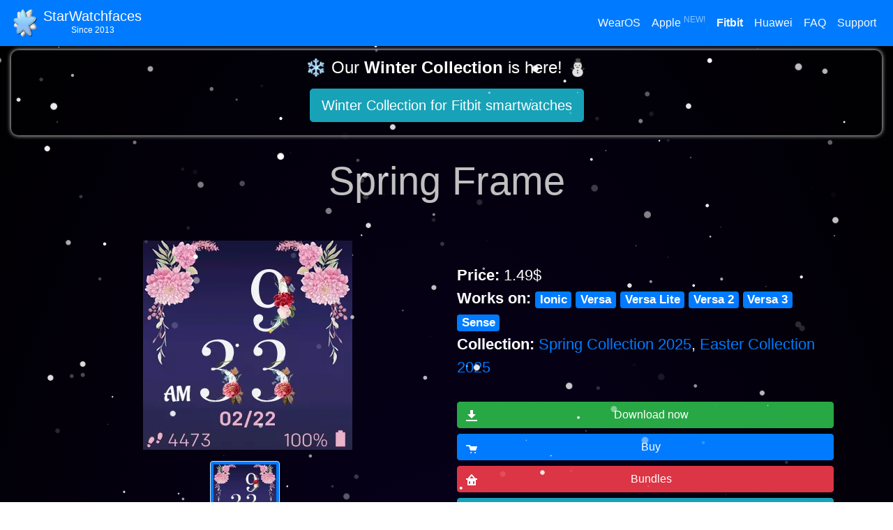

--- FILE ---
content_type: text/html; charset=UTF-8
request_url: https://starwatchfaces.com/fitbit/spring-frame/
body_size: 6696
content:
<!DOCTYPE HTML>
    <html lang="en">
    <head>
    <meta http-equiv="Content-Type" content="text/html; charset=utf-8">
    <meta name="viewport" content="width=device-width, initial-scale=1.0, minimum-scale=1.0, maximum-scale=1.0, user-scalable=no" />
    <title>Spring Frame Fitbit watchface by StarWatchfaces</title>
    <meta name="robots" content="index, folow"> 
    <meta name="description" content="Enjoy a beautiful watchface with floral theme and digital 12/24H clock with big numbers, decorated with flowers. Free to try for 1 hour!
<br><br>
Features:<br>
🌸 digital time in 12/24H format with big numbers, decorated with flowers<br>
🌸 24 fonts for date and stats<br>
🌸 RGB color selector for date and stats<br>
🌸 multiple date formats<br>
🌸 date and settings in multiple languages<br>
🌸 2 customizable stats zones at the bottom of the screen that can display AZM, steps, distance (km or miles), heart rate, calories, resting heart rate, battery, main goal and floors (except Versa Lite) - tap each stats to change them
<br><br>
Customize the clockface the way you want it from the clockface settings page inside Fitbit app!
<br><br>
This is a paid clockface. The price is 1.49$ (+ taxes) via kpay, after a 1h free trial. When the 6 digits code appears on your watch, visit https://kzl.io to enter the code and finish the purchase.
<br><br>Enjoy!">
    <meta name="keywords" content="spring, flowers, decorated, floral frame, decorated numbers, rgb color selector, azm, active minutes, luxury, exclusive, watchface">
    <meta name="author" content="StarWatchfaces">
    <link rel="icon" href="https://starwatchfaces.com/favicon.ico">
    <link rel="apple-touch-icon" sizes="180x180" href="/apple-touch-icon.png">
    <link rel="icon" type="image/png" sizes="32x32" href="/favicon-32x32.png">
    <link rel="icon" type="image/png" sizes="16x16" href="/favicon-16x16.png">
    <link rel="manifest" href="/site.webmanifest">
    <link rel="mask-icon" href="/safari-pinned-tab.svg" color="#00c7ff">
    <meta name="msapplication-TileColor" content="#da532c">
    <meta name="theme-color" content="#ffffff">
<script src="/cdn-cgi/scripts/7d0fa10a/cloudflare-static/rocket-loader.min.js" data-cf-settings="0335aaecd62f9d2e584980ea-|49"></script><link rel="preload" href="https://starwatchfaces.com/css/bootstrap.min.css" as="style" onload="this.onload=null;this.rel='stylesheet'" media="all">
<noscript><link rel="stylesheet" media="all" href="https://starwatchfaces.com/css/bootstrap.min.css"></noscript>
<script src="/cdn-cgi/scripts/7d0fa10a/cloudflare-static/rocket-loader.min.js" data-cf-settings="0335aaecd62f9d2e584980ea-|49"></script><link rel="preload" href="https://starwatchfaces.com/css/style.css?v=1.0.1" as="style" onload="this.onload=null;this.rel='stylesheet'" media="all">
<noscript><link rel="stylesheet" media="all" href="https://starwatchfaces.com/css/style.css?v=1.0.1"></noscript>
<script src="/cdn-cgi/scripts/7d0fa10a/cloudflare-static/rocket-loader.min.js" data-cf-settings="0335aaecd62f9d2e584980ea-|49"></script><link rel="preload" href="https://starwatchfaces.com/css/open-iconic-bootstrap.min.css" as="style" onload="this.onload=null;this.rel='stylesheet'" media="all">
<noscript><link rel="stylesheet" media="all" href="https://starwatchfaces.com/css/open-iconic-bootstrap.min.css"></noscript>
<script src="/cdn-cgi/scripts/7d0fa10a/cloudflare-static/rocket-loader.min.js" data-cf-settings="0335aaecd62f9d2e584980ea-|49"></script><link rel="preload" href="https://starwatchfaces.com/css/snow.css" as="style" onload="this.onload=null;this.rel='stylesheet'" media="all">
<noscript><link rel="stylesheet" media="all" href="https://starwatchfaces.com/css/snow.css"></noscript>
<script src="/cdn-cgi/scripts/7d0fa10a/cloudflare-static/rocket-loader.min.js" data-cf-settings="0335aaecd62f9d2e584980ea-|49"></script><link rel="preload" href="https://starwatchfaces.com/css/winter-theme.css?v=1.0.2" as="style" onload="this.onload=null;this.rel='stylesheet'" media="">
<noscript><link rel="stylesheet" media="" href="https://starwatchfaces.com/css/winter-theme.css?v=1.0.2"></noscript><!-- jquery-3.6.1.min.js  --><!-- bootstrap.min.js  -->
<script src="https://starwatchfaces.com/js/jquery-3.6.1.min.js" type="0335aaecd62f9d2e584980ea-text/javascript"></script>
<script src="https://starwatchfaces.com/js/bootstrap.min.js" async defer type="0335aaecd62f9d2e584980ea-text/javascript"></script></head><body><header>
      <nav class="navbar navbar-expand-md navbar-dark fixed-top bg-primary">
        <div class="navbar-brand" > 
			<div class="d-inline"> <a href="https://starwatchfaces.com/"> <img alt="StarWatchfaces" class="logo" src="https://starwatchfaces.com/img/logo.webp"> </a> </div>
			<div class="d-inline-block" style="position: absolute; top: 8px; left: 62px;">
				<div class="d-flex flex-column align-items-center">
					<div> StarWatchfaces </div>
					<div style="font-size: 12px; margin-top: -4px;"> Since 2013 </div>
				</div>
				
				
			</div>
		</div>

        <button class="navbar-toggler" type="button" data-toggle="collapse" data-target="#navbarCollapse" aria-controls="navbarCollapse" aria-expanded="false" aria-label="Toggle navigation">
          <span class="navbar-toggler-icon"></span>
        </button>
        <div class="collapse navbar-collapse" id="navbarCollapse">
			<ul class="navbar-nav ml-auto ">
			
				<li class="nav-item">
				  <a class="nav-link text-light " href="https://starwatchfaces.com/wearos/"> WearOS </a>
			  	</li>

				<li class="nav-item">
				  <a class="nav-link text-light " href="https://starwatchfaces.com/apple/"> Apple <sup class="blink">NEW!</sup></a>
			  	</li>
				
				<li class="nav-item">
				  <a class="nav-link text-light font-weight-bold" href="https://starwatchfaces.com/fitbit/">Fitbit </a>
				</li>

				<li class="nav-item">
				  <a class="nav-link text-light " href="https://starwatchfaces.com/huawei/">Huawei </a>
			  	</li>
				
				<li class="nav-item">
				  <a class="nav-link text-light " href="https://starwatchfaces.com/faq/">FAQ</a>
				</li>
				
				<!-- <li class="nav-item">
				  <a class="nav-link text-light " href="https://starwatchfaces.com/suggest/">Suggest a design</a>
				</li> -->

				<li class="nav-item">
				  <a class="nav-link text-light " href="https://starwatchfaces.com/support/">Support</a>
			  	</li>
				
                <!-- <li class="nav-item">
				  <a class="nav-link text-light " href="https://starwatchfaces.com/samsung/redeem-coupon/">Redeem coupon</a>
				</li>-->
				
			  </ul>
         
        </div>
      </nav>
    </header>
    <main role="main">

        <br>
		
        <div class="pricing-header px-3 py-3 pt-md-5 pb-md-4 mx-auto text-center">
		
        <div class="alert counter h4 pl-3 pr-3 mb-2">
❄️ Our <strong>Winter Collection</strong> is here! ⛄️<br>
    <div class="row">
        <div class="col-md-12 mt-3 mb-2">
                <a href="https://starwatchfaces.com/fitbit/collection/winter-collection/" class="btn btn-info btn-lg" 
                title="Winter Collection for Fitbit smartwatches">Winter Collection for Fitbit smartwatches</a>
            </div>    </div>

</div>

<br>		
            <h1 class="display-4">Spring Frame</h1>
        </div>

        
        <section class="bg-gray pt-1 pb-4 mb-3">
            <div class="container">
                <div class="row">
                    <div class="col-md-6 col-lg-6 col-sm-12 col-xs-12 pt-3 text-center">
                       <div id="mainssholder"><img class="img-fluid" alt="screenshot" src="../../img/fitbit/spring-frame-01.webp"></div>

                       <div class="mt-3">
                            <img id="thumb_1" src="../../img/fitbit/spring-frame-01.webp" width="100" height="100" class="img-thumbnail bg-primary mr-2" onclick="if (!window.__cfRLUnblockHandlers) return false; changeScreenshot(1, 'spring-frame-01.webp');" data-cf-modified-0335aaecd62f9d2e584980ea-="">                        </div>
                    </div>

                    <script type="0335aaecd62f9d2e584980ea-text/javascript">
                        function changeScreenshot(thumbID, newScr)
                        {
                            //facem toate ss cu bordura curata
                            $('img.bg-primary').removeClass('bg-primary');

                            //modificam bordura la poza curenta
                            $('#thumb_'+thumbID).addClass('bg-primary');

                            //schimbam poza sus
                            $('#mainssholder').html('<img class="img-fluid" alt="screenshot" src="../../img/fitbit/' + newScr + '">');
                        }

                    </script>

                    <div class="col-md-6 col-lg-6 col-sm-12 col-xs-12 pt-3 appDetails">

                    <br><strong>Price: </strong>1.49$<br><strong>Works on: </strong><span class="badge badge-primary">Ionic</span> <span class="badge badge-primary">Versa</span> <span class="badge badge-primary">Versa Lite</span> <span class="badge badge-primary">Versa 2</span> <span class="badge badge-primary">Versa 3</span> <span class="badge badge-primary">Sense</span> <br><strong>Collection: </strong><a href="https://starwatchfaces.com/fitbit/collection/spring-collection/">Spring Collection 2025</a>, <a href="https://starwatchfaces.com/fitbit/collection/easter-collection/">Easter Collection 2025</a><br><br><a href="https://gallery.fitbit.com/details/329fbd60-7cea-4cf1-97ae-6beffd9dba1b" target="_blank" class="btn btn-success btn-block"> <span class="oi oi-data-transfer-download float-left mt-1"></span> Download now </a><a href="https://kiezelpay.com/code/" target="_blank" class="btn btn-primary btn-block"> <span class="oi oi-cart float-left mt-1"></span> Buy </a><a href="https://kiezelpay.com/code/?s=F5546AFB-6AA4-09FE-C011-897F84A9CB77&dsu=570225" target="_blank" class="btn btn-danger btn-block"> <span class="oi oi-basket float-left mt-1"></span> Bundles </a><a href="https://k-pay.io/code/unlock" target="_blank" class="btn btn-info btn-block"> <span class="oi oi-lock-unlocked float-left mt-1"></span> Unlock </a>                         <br>
                        <div class="font-size-08">
                            Do you need help with this watchface? Check out the <a href="https://starwatchfaces.com/faq/fitbit/">FAQ section</a> or <a href="https://starwatchfaces.com/support/">Contact us</a>.
                        </div>

                    </div>
                </div>

            </div>
        </section>

        <div class="container">

            <div class="row">
                <div class="col-md-6 col-lg-6 col-sm-12 col-xs-12 pt-3">
                    <div class="alert alert-success"><strong>Special deal!</strong><br>Purchase this watchface and get another watchface FREE! Follow the <a href="#buy1get1free">instructions below</a>.</div>Enjoy a beautiful watchface with floral theme and digital 12/24H clock with big numbers, decorated with flowers. Free to try for 1 hour!
<br><br>
Features:<br>
🌸 digital time in 12/24H format with big numbers, decorated with flowers<br>
🌸 24 fonts for date and stats<br>
🌸 RGB color selector for date and stats<br>
🌸 multiple date formats<br>
🌸 date and settings in multiple languages<br>
🌸 2 customizable stats zones at the bottom of the screen that can display AZM, steps, distance (km or miles), heart rate, calories, resting heart rate, battery, main goal and floors (except Versa Lite) - tap each stats to change them
<br><br>
Customize the clockface the way you want it from the clockface settings page inside Fitbit app!
<br><br>
This is a paid clockface. The price is 1.49$ (+ taxes) via kpay, after a 1h free trial. When the 6 digits code appears on your watch, visit https://kzl.io to enter the code and finish the purchase.
<br><br>Enjoy!                </div>

                <div class="col-md-6 col-lg-6 col-sm-12 col-xs-12 pt-3">
                   <strong class="font-size-14">Features:</strong>
                    <br>

                    <ul>
<li>custom font for time with flower decorations</li>
<li>12/24H Time format</li>
<li>RGB color selector for date and stats</li>
<li>24 fonts for date and stats</li>
<li>Multiple date formats</li>
<li>Settings page inside Fitbit app</li>
<li>Battery status</li>
<li>Heart rate</li>
<li>Number of steps</li>
<li>Burned calories</li>
<li>Floors</li>
<li>Active Zone Minutes</li>
<li>Main Goal</li>
<li>Resting heart rate</li>
</ul>					
					<div class="alert alert-success">
						Subscribe to receive our <strong>once a month newsletter</strong> with our newest watchfaces, our latest promotions and with free coupons for premium watchfaces.
						<br>
						<center>
							<a href="https://mailchi.mp/135a3ab033c5/starwf" target="_blank" class="btn btn-primary m-t-1">Subscribe to StarWatchfaces newsletter</a>
						</center>
					</div>

                </div>
            </div>

        </div>

        <br>
        
        <a name="buy1get1free"></a>
                <div class="container2 mt-2 bg-greeny pt-2 pb-4">
                    <div class="container">
                        <h3>Buy 1, get 1 free!</h3>
                        <strong>How this works?</strong>
                        <br>
                        Purchase this watchface or a bundle that contains it via Kiezelpay, then return to this page, enter 
                        the <a href="#" data-toggle="modal" data-target="#modalOrderNumber">order number</a> from the purchase receipt received via e-mail in the field below 
                        and select the free watchface you want to receive.<br>
                        <br>
                        We will then add a lifetime license for the selected watchface on your Kiezelpay account, so you can unlock it and use it anytime you wish. 
                        Just download the selected watchface from Fitbit app and when a 6 digits code will appear on the screen, visit 
                        <a href="https://kzl.io/unlock"> https://kzl.io/unlock </a> and follow the instructions to unlock the watchface for free.

                        <div class="card bg-greeny mt-3 mb-3">
                            <div class="card-body">
                                <form action="https://starwatchfaces.com/fitbit/spring-frame/" method="POST">
                                    <label class="font-weight-bold">Enter the order number from the purchase receipt</label>
                                    <input type="text" class="form-control" name="refnumber" placeholder="REF..." required minlength="8">
                                    <input type="hidden" name="ctrlv" value="3538218382">
                                    <input type="hidden" name="ctrlh" value="589703082">
                                    <br>
                                    <label class="font-weight-bold">Select the watchface you want to receive for FREE</label><br><div class="row"><div class="col-md-2 text-center"><label>
                                        <input type="radio" name="selectedwf" value="55">
                                        <img src="../../img/fitbit/valentines-kiss-01.webp" width="100" height="100" class="">
                                        <br><span>Valentines Kiss</span>
                                        </label></div><div class="col-md-2 text-center"><label>
                                        <input type="radio" name="selectedwf" value="57">
                                        <img src="../../img/fitbit/premium-valentines-01.webp" width="100" height="100" class="">
                                        <br><span>Premium Valentines</span>
                                        </label></div><div class="col-md-2 text-center"><label>
                                        <input type="radio" name="selectedwf" value="58">
                                        <img src="../../img/fitbit/golden-hearts-01.webp" width="100" height="100" class="">
                                        <br><span>Golden Hearts</span>
                                        </label></div><div class="col-md-2 text-center"><label>
                                        <input type="radio" name="selectedwf" value="59">
                                        <img src="../../img/fitbit/couple-duo-for-her-01.webp" width="100" height="100" class="">
                                        <br><span>Couple Duo for Her</span>
                                        </label></div><div class="col-md-2 text-center"><label>
                                        <input type="radio" name="selectedwf" value="60">
                                        <img src="../../img/fitbit/couple-duo-for-him-01.webp" width="100" height="100" class="">
                                        <br><span>Couple Duo for Him</span>
                                        </label></div><div class="col-md-2 text-center"><label>
                                        <input type="radio" name="selectedwf" value="63">
                                        <img src="../../img/fitbit/womans-day-01.webp" width="100" height="100" class="">
                                        <br><span>Woman's Day</span>
                                        </label></div></div><br>
                                    <input type="submit" name="btngetfreewfb1g1fwf" class="btn btn-success" value="Get the FREE watchface!">
                                </form>
                            </div>
                        </div>

                    </div>
                </div><br>
                <div class="modal fade" tabindex="-1" id="modalOrderNumber">
                    <div class="modal-dialog">
                        <div class="modal-content">
                        <div class="modal-header">
                            <h5 class="modal-title">Where is the Order number?</h5>
                            <button type="button" class="close" data-dismiss="modal" aria-label="Close">
                            <span aria-hidden="true">&times;</span>
                            </button>
                        </div>
                        <div class="modal-body">
                            After you purchase a watchface or a bundle, you will receive a purchase receipt via e-mail from Kiezelpay, that contains the order number, 
                            like in the image below:
                            <br>
                            <img src="https://starwatchfaces.com/img/ordernumber.png" alt="Order number" class="img-fluid rounded mx-auto d-block">
                            <br>
                            The order number starts with "REF", followed by 8-10 numbers and letters.
                        </div>
                        <div class="modal-footer">
                            <button type="button" class="btn btn-secondary" data-dismiss="modal">Close</button>
                        </div>
                        </div>
                    </div>
                </div>

        <div class="container2 mt-2 bg-bluey pt-2 pb-4">
            <div class="container">
                <h3>Recommended watchfaces</h3>

                <div class="row row-cols-1 row-cols-md-3 row-cols-lg-3 row-cols-xl-6 mr-2 ml-2 mt-3">
                    <div class="col">
        <div class="card mb-1 box-shadow border-dark">
            <a href="https://starwatchfaces.com/fitbit/summer-photo-frame/">
                <div class="cardimagewithlabel">
                    
                    <img class="img-fluid card-img-top" width="150" height="150" src="https://starwatchfaces.com/img/fitbit/summer-photo-frame-01.webp" alt="">
                </div>
            </a>
        </div> 
         <div class="text-center pt-0 mt-0">
                <strong>Summer Photo Frame</strong>
            </div>      
</div><div class="col">
        <div class="card mb-1 box-shadow border-dark">
            <a href="https://starwatchfaces.com/fitbit/cherry-blossoms/">
                <div class="cardimagewithlabel">
                    <span class="badge badge-danger">UPDATED</span>
                    <img class="img-fluid card-img-top" width="150" height="150" src="https://starwatchfaces.com/img/fitbit/cherry-blossoms-01.webp" alt="">
                </div>
            </a>
        </div> 
         <div class="text-center pt-0 mt-0">
                <strong>Cherry Blossoms</strong>
            </div>      
</div><div class="col">
        <div class="card mb-1 box-shadow border-dark">
            <a href="https://starwatchfaces.com/fitbit/valentines-kiss/">
                <div class="cardimagewithlabel">
                    
                    <img class="img-fluid card-img-top" width="150" height="150" src="https://starwatchfaces.com/img/fitbit/valentines-kiss-01.webp" alt="">
                </div>
            </a>
        </div> 
         <div class="text-center pt-0 mt-0">
                <strong>Valentines Kiss</strong>
            </div>      
</div><div class="col">
        <div class="card mb-1 box-shadow border-dark">
            <a href="https://starwatchfaces.com/fitbit/premium-valentines/">
                <div class="cardimagewithlabel">
                    
                    <img class="img-fluid card-img-top" width="150" height="150" src="https://starwatchfaces.com/img/fitbit/premium-valentines-01.webp" alt="">
                </div>
            </a>
        </div> 
         <div class="text-center pt-0 mt-0">
                <strong>Premium Valentines</strong>
            </div>      
</div><div class="col">
        <div class="card mb-1 box-shadow border-dark">
            <a href="https://starwatchfaces.com/fitbit/happy-cat/">
                <div class="cardimagewithlabel">
                    
                    <img class="img-fluid card-img-top" width="150" height="150" src="https://starwatchfaces.com/img/fitbit/happy-cat-01.webp" alt="">
                </div>
            </a>
        </div> 
         <div class="text-center pt-0 mt-0">
                <strong>Happy Cat</strong>
            </div>      
</div><div class="col">
        <div class="card mb-1 box-shadow border-dark">
            <a href="https://starwatchfaces.com/fitbit/summer-end/">
                <div class="cardimagewithlabel">
                    
                    <img class="img-fluid card-img-top" width="150" height="150" src="https://starwatchfaces.com/img/fitbit/summer-end-01.webp" alt="">
                </div>
            </a>
        </div> 
         <div class="text-center pt-0 mt-0">
                <strong>Summer End</strong>
            </div>      
</div><div class="col">
        <div class="card mb-1 box-shadow border-dark">
            <a href="https://starwatchfaces.com/fitbit/halloween-chills-fos4/">
                <div class="cardimagewithlabel">
                    
                    <img class="img-fluid card-img-top" width="150" height="150" src="https://starwatchfaces.com/img/fitbit/halloween-chills-fos4-01.webp" alt="">
                </div>
            </a>
        </div> 
         <div class="text-center pt-0 mt-0">
                <strong>Halloween Chills FOS4</strong>
            </div>      
</div><div class="col">
        <div class="card mb-1 box-shadow border-dark">
            <a href="https://starwatchfaces.com/fitbit/love-always/">
                <div class="cardimagewithlabel">
                    <span class="badge badge-danger">UPDATED</span>
                    <img class="img-fluid card-img-top" width="150" height="150" src="https://starwatchfaces.com/img/fitbit/love-always-01.webp" alt="">
                </div>
            </a>
        </div> 
         <div class="text-center pt-0 mt-0">
                <strong>Love Always</strong>
            </div>      
</div><div class="col">
        <div class="card mb-1 box-shadow border-dark">
            <a href="https://starwatchfaces.com/fitbit/falling-leaves/">
                <div class="cardimagewithlabel">
                    
                    <img class="img-fluid card-img-top" width="150" height="150" src="https://starwatchfaces.com/img/fitbit/falling-leaves-01.webp" alt="">
                </div>
            </a>
        </div> 
         <div class="text-center pt-0 mt-0">
                <strong>Falling Leaves</strong>
            </div>      
</div><div class="col">
        <div class="card mb-1 box-shadow border-dark">
            <a href="https://starwatchfaces.com/fitbit/swlauncher/">
                <div class="cardimagewithlabel">
                    <span class="badge badge-danger">UPDATED</span>
                    <img class="img-fluid card-img-top" width="150" height="150" src="https://starwatchfaces.com/img/fitbit/swlauncher-01.webp" alt="">
                </div>
            </a>
        </div> 
         <div class="text-center pt-0 mt-0">
                <strong>SWLauncher</strong>
            </div>      
</div><div class="col">
        <div class="card mb-1 box-shadow border-dark">
            <a href="https://starwatchfaces.com/fitbit/thanksgiving-mood/">
                <div class="cardimagewithlabel">
                    
                    <img class="img-fluid card-img-top" width="150" height="150" src="https://starwatchfaces.com/img/fitbit/thanksgiving-mood-01.webp" alt="">
                </div>
            </a>
        </div> 
         <div class="text-center pt-0 mt-0">
                <strong>Thanksgiving Mood</strong>
            </div>      
</div><div class="col">
        <div class="card mb-1 box-shadow border-dark">
            <a href="https://starwatchfaces.com/fitbit/summer-flowers/">
                <div class="cardimagewithlabel">
                    <span class="badge badge-danger">UPDATED</span>
                    <img class="img-fluid card-img-top" width="150" height="150" src="https://starwatchfaces.com/img/fitbit/summer-flowers-01.webp" alt="">
                </div>
            </a>
        </div> 
         <div class="text-center pt-0 mt-0">
                <strong>Summer Flowers</strong>
            </div>      
</div>                </div>


            </div>
        </div>

    </main>

    <!-- Modal -->
    <div class="modal fade" id="myModal" tabindex="-1" role="dialog" aria-labelledby="exampleModalLabel" aria-hidden="true">
        <div class="modal-dialog mw-100 w-75" role="document">
            <div class="modal-content">

                <div class="modal-body">
                    <button type="button" class="close" data-dismiss="modal" aria-label="Close">
                        <span aria-hidden="true">&times;</span>
                    </button>
                    <!-- 16:9 aspect ratio -->
                    <div class="embed-responsive embed-responsive-16by9">
                        <iframe class="embed-responsive-item" src="" id="video"  allowscriptaccess="always" allow="autoplay" allowfullscreen="always"></iframe>
                    </div>

                </div>

            </div>
        </div>
    </div>

<script type="0335aaecd62f9d2e584980ea-text/javascript">
$(document).ready(function()
{
    var $videoSrc;
    $('.video-btn').click(function()
    {
        $videoSrc = $(this).data( "src" );
    });

    $('#myModal').on('shown.bs.modal', function (e)
    {
        $("#video").attr('src', $videoSrc + "?autoplay=1&amp;modestbranding=1&amp;showinfo=0&amp;rel=0" );
    })

    $('#myModal').on('hide.bs.modal', function (e)
    {
        $("#video").attr('src', $videoSrc);
    })
});

</script>

<footer class="text-muted pb-1 pt-3" style="background-color:#e9ecef">
      <div class="container">
        <p class="float-right">
          <a href="#">Back to top</a>
        </p>
        <p class="text-dark">&copy; 2013-2026 StarWatchfaces</p>
        
		    <a class="mr-4" href="https://starwatchfaces.com/wearos/">WearOS Watchfaces </a>

		    <a class="mr-4" href="https://starwatchfaces.com/apple/">Apple Watchfaces <sup class="blink">New!</sup></a>
			
		    <a class="mr-4" href="https://starwatchfaces.com/fitbit/">Fitbit Watchfaces</a>

		    <a class="mr-4" href="https://starwatchfaces.com/huawei/">Huawei Watchfaces</a> 
				
        <a class="mr-4" href="https://starwatchfaces.com/faq/">FAQ</a> 
				
	      <a class="mr-4" href="https://starwatchfaces.com/support/">Support</a>
		
		    <a class="mr-4" href="https://starwatchfaces.com/suggest/">Suggest a design</a>

		    <a class="mr-4" href="https://starwatchfaces.com/privacy-policy/">Privacy policy</a>
	    
	      <!-- <a class="mr-4" href="https://starwatchfaces.com/samsung/redeem-coupon/">Redeem coupon</a> -->
		
		<br>
	    
        Follow us on &nbsp; 
        <a href="https://www.youtube.com/channel/UCNXRTOIBFmlsgdKM_w5yf0g" target="_blank"> <span class="oi oi-play-circle"></span> YouTube</a> &nbsp; 
        <a href="https://fb.com/starwatchfaces"> <span class="oi oi-thumb-up"></span> Facebook</a> &nbsp; 
        <a href="https://instagram.com/starwatchfaces"> <span class="oi oi-camera-slr"></span> Instagram</a>
        <a href="https://t.me/starwatchfaces"> <span class="oi oi-location"></span> Telegram</a>
        <br><br>

        <div class="text-center">
          <a href="https://galaxy.store/swfaces"><img src="https://starwatchfaces.com/img/galaxy_store.png" alt="Available on Samsung Galaxy Apps" style="max-width: 100%; height: auto;"></a>
          <a href="https://play.google.com/store/apps/dev?id=8343606680500450496"><img src="https://starwatchfaces.com/img/google_play.png" alt="Available on Play Store" style="max-width: 100%; height: auto;"></a>
        </div>
        <br><br>
      </div>
    </footer>
    <!-- Global site tag (gtag.js) - Google Analytics -->
<script async src="https://www.googletagmanager.com/gtag/js?id=UA-48329297-10" type="0335aaecd62f9d2e584980ea-text/javascript"></script>
<script type="0335aaecd62f9d2e584980ea-text/javascript">
  window.dataLayer = window.dataLayer || [];
  function gtag(){dataLayer.push(arguments);}
  gtag('js', new Date());

  gtag('config', 'UA-48329297-10');
</script>

<!--Start of Tawk.to Script-->
<script type="0335aaecd62f9d2e584980ea-text/javascript">
var Tawk_API=Tawk_API||{}, Tawk_LoadStart=new Date();
(function(){
var s1=document.createElement("script"),s0=document.getElementsByTagName("script")[0];
s1.async=true;
s1.src='https://embed.tawk.to/5f7d6bddf0e7167d0016d4f1/default';
s1.charset='UTF-8';
s1.setAttribute('crossorigin','*');
s0.parentNode.insertBefore(s1,s0);
})();
</script>
<!--End of Tawk.to Script-->

<script src="/js/js.cookie.min.js" type="0335aaecd62f9d2e584980ea-text/javascript"></script>


<div class="backdrop" id="backdrop"></div>

<div class="card border bg-gradient notification-holder" id="notificationHolder">
  <div class="card-body card-body-white">
    <h5 class="card-title" style="font-weight: bold">Get notified when we release new designs 🔥</h5>
    <p class="card-text">Do you want to receive a notification when we release <strong>new watchfaces</strong> or when we have <strong>discounts</strong> for our watchfaces?</p>
    <a href="#" class="btn btn-default" onClick="if (!window.__cfRLUnblockHandlers) return false; cancelSubscribeUser();" data-cf-modified-0335aaecd62f9d2e584980ea-="">No, thanks 😟</a>
	<a href="#" class="btn btn-success float-right" onClick="if (!window.__cfRLUnblockHandlers) return false; subscribeUser();" data-cf-modified-0335aaecd62f9d2e584980ea-=""><strong>Yes, please</strong> 😊</a>
  </div>
</div><div class="snow"></div>
<div class="snow"></div>
<div class="snow"></div>
<div class="snow"></div>
<div class="snow"></div>
<div class="snow"></div>
<div class="snow"></div>
<div class="snow"></div>
<div class="snow"></div>
<div class="snow"></div>
<div class="snow"></div>
<div class="snow"></div>
<div class="snow"></div>
<div class="snow"></div>
<div class="snow"></div>
<div class="snow"></div>
<div class="snow"></div>
<div class="snow"></div>
<div class="snow"></div>
<div class="snow"></div>
<div class="snow"></div>
<div class="snow"></div>
<div class="snow"></div>
<div class="snow"></div>
<div class="snow"></div>
<div class="snow"></div>
<div class="snow"></div>
<div class="snow"></div>
<div class="snow"></div>
<div class="snow"></div>
<div class="snow"></div>
<div class="snow"></div>
<div class="snow"></div>
<div class="snow"></div>
<div class="snow"></div>
<div class="snow"></div>
<div class="snow"></div>
<div class="snow"></div>
<div class="snow"></div>
<div class="snow"></div>
<div class="snow"></div>
<div class="snow"></div>
<div class="snow"></div>
<div class="snow"></div>
<div class="snow"></div>
<div class="snow"></div>
<div class="snow"></div>
<div class="snow"></div>
<div class="snow"></div>
<div class="snow"></div>
<div class="snow"></div>
<div class="snow"></div>
<div class="snow"></div>
<div class="snow"></div>
<div class="snow"></div>
<div class="snow"></div>
<div class="snow"></div>
<div class="snow"></div>
<div class="snow"></div>
<div class="snow"></div>
<div class="snow"></div>
<div class="snow"></div>
<div class="snow"></div>
<div class="snow"></div>
<div class="snow"></div>
<div class="snow"></div>
<div class="snow"></div>
<div class="snow"></div>
<div class="snow"></div>
<div class="snow"></div>
<div class="snow"></div>
<div class="snow"></div>
<div class="snow"></div>
<div class="snow"></div>
<div class="snow"></div>
<div class="snow"></div>
<div class="snow"></div>
<div class="snow"></div>
<div class="snow"></div>
<div class="snow"></div>
<div class="snow"></div>
<div class="snow"></div>
<div class="snow"></div>
<div class="snow"></div>
<div class="snow"></div>
<div class="snow"></div>
<div class="snow"></div>
<div class="snow"></div>
<div class="snow"></div>
<div class="snow"></div>
<div class="snow"></div>
<div class="snow"></div>
<div class="snow"></div>
<div class="snow"></div>
<div class="snow"></div>
<div class="snow"></div>
<div class="snow"></div>
<div class="snow"></div>
<div class="snow"></div>
<div class="snow"></div>
<div class="snow"></div>
<div class="snow"></div>
<div class="snow"></div>
<div class="snow"></div>
<div class="snow"></div>
<div class="snow"></div>
<div class="snow"></div>
<div class="snow"></div>
<div class="snow"></div>
<div class="snow"></div>
<div class="snow"></div>
<div class="snow"></div>
<div class="snow"></div>
<div class="snow"></div>
<div class="snow"></div>
<div class="snow"></div>
<div class="snow"></div>
<div class="snow"></div>
<div class="snow"></div>
<div class="snow"></div>
<div class="snow"></div>
<div class="snow"></div>
<div class="snow"></div>
<div class="snow"></div>
<div class="snow"></div>
<div class="snow"></div>
<div class="snow"></div>
<div class="snow"></div>
<div class="snow"></div>
<div class="snow"></div>
<div class="snow"></div>
<div class="snow"></div>
<div class="snow"></div>
<div class="snow"></div>
<div class="snow"></div>
<div class="snow"></div>
<div class="snow"></div>
<div class="snow"></div>
<div class="snow"></div>
<div class="snow"></div>
<div class="snow"></div>
<div class="snow"></div>
<div class="snow"></div>
<div class="snow"></div>
<div class="snow"></div>
<div class="snow"></div>
<div class="snow"></div>
<div class="snow"></div>
<div class="snow"></div>
<div class="snow"></div>
<div class="snow"></div>
<div class="snow"></div>
<div class="snow"></div>
<div class="snow"></div>
<div class="snow"></div>
<div class="snow"></div>
<div class="snow"></div>
<div class="snow"></div>
<div class="snow"></div>
<div class="snow"></div>
<div class="snow"></div>
<div class="snow"></div>
<div class="snow"></div>
<div class="snow"></div>
<div class="snow"></div>
<div class="snow"></div>
<div class="snow"></div>
<div class="snow"></div>
<div class="snow"></div>
<div class="snow"></div>
<div class="snow"></div>
<div class="snow"></div>
<div class="snow"></div>
<div class="snow"></div>
<div class="snow"></div>
<div class="snow"></div>
<div class="snow"></div>
<div class="snow"></div>
<div class="snow"></div>
<div class="snow"></div>
<div class="snow"></div>
<div class="snow"></div>
<div class="snow"></div>
<div class="snow"></div>
<div class="snow"></div>
<div class="snow"></div>
<div class="snow"></div>
<div class="snow"></div>
<div class="snow"></div>
<div class="snow"></div>
<div class="snow"></div>
<div class="snow"></div>
<div class="snow"></div>
<div class="snow"></div>
<div class="snow"></div>
<div class="snow"></div>
<div class="snow"></div>
<div class="snow"></div>
<div class="snow"></div>
<div class="snow"></div><script src="/cdn-cgi/scripts/7d0fa10a/cloudflare-static/rocket-loader.min.js" data-cf-settings="0335aaecd62f9d2e584980ea-|49" defer></script><script defer src="https://static.cloudflareinsights.com/beacon.min.js/vcd15cbe7772f49c399c6a5babf22c1241717689176015" integrity="sha512-ZpsOmlRQV6y907TI0dKBHq9Md29nnaEIPlkf84rnaERnq6zvWvPUqr2ft8M1aS28oN72PdrCzSjY4U6VaAw1EQ==" data-cf-beacon='{"version":"2024.11.0","token":"7f4e7a4b048a4ce09bf274f8a15b7ae5","r":1,"server_timing":{"name":{"cfCacheStatus":true,"cfEdge":true,"cfExtPri":true,"cfL4":true,"cfOrigin":true,"cfSpeedBrain":true},"location_startswith":null}}' crossorigin="anonymous"></script>
</body>
</html>

--- FILE ---
content_type: text/css
request_url: https://starwatchfaces.com/css/snow.css
body_size: 10823
content:
/* body {
  height: 100vh;
  background: radial-gradient(ellipse at center, #0a0025 0%, #000000 100%);
  overflow: scroll;
} */

/*a, a:active, a:visited, a:hover {color: #d8d8d8; text-decoration: none; background-color: transparent; font-weight: bold;}
a:visited, a:hover{text-decoration: underline; color:#fff}
*/

.snow {
    position: fixed;
    width: 10px;
    height: 10px;
    background: white;
    border-radius: 50%;
    top:0;
    left: -10px;
  }
  .snow:nth-child(1) {
    opacity: 0.6064;
    transform: translate(56.5936vw, -10px) scale(0.1606);
    animation: fall-1 22s -16s linear infinite;
  }
  @keyframes fall-1 {
    34.585% {
      transform: translate(57.9903vw, 34.585vh) scale(0.1606);
    }
    to {
      transform: translate(57.29195vw, 100vh) scale(0.1606);
    }
  }
  .snow:nth-child(2) {
    opacity: 0.0623;
    transform: translate(38.6106vw, -10px) scale(0.3982);
    animation: fall-2 17s -21s linear infinite;
  }
  @keyframes fall-2 {
    70.443% {
      transform: translate(37.0175vw, 70.443vh) scale(0.3982);
    }
    to {
      transform: translate(37.81405vw, 100vh) scale(0.3982);
    }
  }
  .snow:nth-child(3) {
    opacity: 0.7242;
    transform: translate(18.1453vw, -10px) scale(0.9984);
    animation: fall-3 10s -24s linear infinite;
  }
  @keyframes fall-3 {
    71.78% {
      transform: translate(22.1161vw, 71.78vh) scale(0.9984);
    }
    to {
      transform: translate(20.1307vw, 100vh) scale(0.9984);
    }
  }
  .snow:nth-child(4) {
    opacity: 0.7166;
    transform: translate(59.7326vw, -10px) scale(0.0443);
    animation: fall-4 26s -3s linear infinite;
  }
  @keyframes fall-4 {
    73% {
      transform: translate(51.3509vw, 73vh) scale(0.0443);
    }
    to {
      transform: translate(55.54175vw, 100vh) scale(0.0443);
    }
  }
  .snow:nth-child(5) {
    opacity: 0.4818;
    transform: translate(47.3488vw, -10px) scale(0.0922);
    animation: fall-5 20s -19s linear infinite;
  }
  @keyframes fall-5 {
    38.705% {
      transform: translate(42.8013vw, 38.705vh) scale(0.0922);
    }
    to {
      transform: translate(45.07505vw, 100vh) scale(0.0922);
    }
  }
  .snow:nth-child(6) {
    opacity: 0.6966;
    transform: translate(82.0968vw, -10px) scale(0.2105);
    animation: fall-6 16s -19s linear infinite;
  }
  @keyframes fall-6 {
    57.687% {
      transform: translate(83.8295vw, 57.687vh) scale(0.2105);
    }
    to {
      transform: translate(82.96315vw, 100vh) scale(0.2105);
    }
  }
  .snow:nth-child(7) {
    opacity: 0.1583;
    transform: translate(30.6433vw, -10px) scale(0.633);
    animation: fall-7 17s -27s linear infinite;
  }
  @keyframes fall-7 {
    32.969% {
      transform: translate(22.2786vw, 32.969vh) scale(0.633);
    }
    to {
      transform: translate(26.46095vw, 100vh) scale(0.633);
    }
  }
  .snow:nth-child(8) {
    opacity: 0.581;
    transform: translate(11.9714vw, -10px) scale(0.9446);
    animation: fall-8 10s -19s linear infinite;
  }
  @keyframes fall-8 {
    50.353% {
      transform: translate(6.2107vw, 50.353vh) scale(0.9446);
    }
    to {
      transform: translate(9.09105vw, 100vh) scale(0.9446);
    }
  }
  .snow:nth-child(9) {
    opacity: 0.5241;
    transform: translate(81.6951vw, -10px) scale(0.0775);
    animation: fall-9 13s -8s linear infinite;
  }
  @keyframes fall-9 {
    57.565% {
      transform: translate(74.2251vw, 57.565vh) scale(0.0775);
    }
    to {
      transform: translate(77.9601vw, 100vh) scale(0.0775);
    }
  }
  .snow:nth-child(10) {
    opacity: 0.7246;
    transform: translate(25.7857vw, -10px) scale(0.9998);
    animation: fall-10 24s -25s linear infinite;
  }
  @keyframes fall-10 {
    51.74% {
      transform: translate(31.8345vw, 51.74vh) scale(0.9998);
    }
    to {
      transform: translate(28.8101vw, 100vh) scale(0.9998);
    }
  }
  .snow:nth-child(11) {
    opacity: 0.5149;
    transform: translate(92.3636vw, -10px) scale(0.0578);
    animation: fall-11 27s -18s linear infinite;
  }
  @keyframes fall-11 {
    36.667% {
      transform: translate(99.7436vw, 36.667vh) scale(0.0578);
    }
    to {
      transform: translate(96.0536vw, 100vh) scale(0.0578);
    }
  }
  .snow:nth-child(12) {
    opacity: 0.9127;
    transform: translate(49.0414vw, -10px) scale(0.8844);
    animation: fall-12 16s -10s linear infinite;
  }
  @keyframes fall-12 {
    78.832% {
      transform: translate(54.1785vw, 78.832vh) scale(0.8844);
    }
    to {
      transform: translate(51.60995vw, 100vh) scale(0.8844);
    }
  }
  .snow:nth-child(13) {
    opacity: 0.3398;
    transform: translate(69.7404vw, -10px) scale(0.1702);
    animation: fall-13 11s -27s linear infinite;
  }
  @keyframes fall-13 {
    75.387% {
      transform: translate(66.2703vw, 75.387vh) scale(0.1702);
    }
    to {
      transform: translate(68.00535vw, 100vh) scale(0.1702);
    }
  }
  .snow:nth-child(14) {
    opacity: 0.2942;
    transform: translate(78.2498vw, -10px) scale(0.2558);
    animation: fall-14 18s -4s linear infinite;
  }
  @keyframes fall-14 {
    50.833% {
      transform: translate(77.4161vw, 50.833vh) scale(0.2558);
    }
    to {
      transform: translate(77.83295vw, 100vh) scale(0.2558);
    }
  }
  .snow:nth-child(15) {
    opacity: 0.9913;
    transform: translate(33.4796vw, -10px) scale(0.971);
    animation: fall-15 18s -4s linear infinite;
  }
  @keyframes fall-15 {
    68.342% {
      transform: translate(29.8375vw, 68.342vh) scale(0.971);
    }
    to {
      transform: translate(31.65855vw, 100vh) scale(0.971);
    }
  }
  .snow:nth-child(16) {
    opacity: 0.7887;
    transform: translate(82.2204vw, -10px) scale(0.4834);
    animation: fall-16 14s -27s linear infinite;
  }
  @keyframes fall-16 {
    54.051% {
      transform: translate(73.4595vw, 54.051vh) scale(0.4834);
    }
    to {
      transform: translate(77.83995vw, 100vh) scale(0.4834);
    }
  }
  .snow:nth-child(17) {
    opacity: 0.2261;
    transform: translate(63.7127vw, -10px) scale(0.2669);
    animation: fall-17 16s -12s linear infinite;
  }
  @keyframes fall-17 {
    59.314% {
      transform: translate(67.0833vw, 59.314vh) scale(0.2669);
    }
    to {
      transform: translate(65.398vw, 100vh) scale(0.2669);
    }
  }
  .snow:nth-child(18) {
    opacity: 0.2058;
    transform: translate(52.4074vw, -10px) scale(0.5879);
    animation: fall-18 22s -9s linear infinite;
  }
  @keyframes fall-18 {
    66.43% {
      transform: translate(48.9808vw, 66.43vh) scale(0.5879);
    }
    to {
      transform: translate(50.6941vw, 100vh) scale(0.5879);
    }
  }
  .snow:nth-child(19) {
    opacity: 0.6578;
    transform: translate(6.4349vw, -10px) scale(0.4305);
    animation: fall-19 17s -1s linear infinite;
  }
  @keyframes fall-19 {
    69.544% {
      transform: translate(15.8105vw, 69.544vh) scale(0.4305);
    }
    to {
      transform: translate(11.1227vw, 100vh) scale(0.4305);
    }
  }
  .snow:nth-child(20) {
    opacity: 0.3662;
    transform: translate(25.27vw, -10px) scale(0.3203);
    animation: fall-20 13s -27s linear infinite;
  }
  @keyframes fall-20 {
    68.355% {
      transform: translate(30.7754vw, 68.355vh) scale(0.3203);
    }
    to {
      transform: translate(28.0227vw, 100vh) scale(0.3203);
    }
  }
  .snow:nth-child(21) {
    opacity: 0.9667;
    transform: translate(47.2831vw, -10px) scale(0.4046);
    animation: fall-21 11s -9s linear infinite;
  }
  @keyframes fall-21 {
    43.906% {
      transform: translate(56.1966vw, 43.906vh) scale(0.4046);
    }
    to {
      transform: translate(51.73985vw, 100vh) scale(0.4046);
    }
  }
  .snow:nth-child(22) {
    opacity: 0.2889;
    transform: translate(42.054vw, -10px) scale(0.453);
    animation: fall-22 30s -8s linear infinite;
  }
  @keyframes fall-22 {
    79.61% {
      transform: translate(38.1079vw, 79.61vh) scale(0.453);
    }
    to {
      transform: translate(40.08095vw, 100vh) scale(0.453);
    }
  }
  .snow:nth-child(23) {
    opacity: 0.7727;
    transform: translate(94.2838vw, -10px) scale(0.2761);
    animation: fall-23 18s -8s linear infinite;
  }
  @keyframes fall-23 {
    37.825% {
      transform: translate(102.4486vw, 37.825vh) scale(0.2761);
    }
    to {
      transform: translate(98.3662vw, 100vh) scale(0.2761);
    }
  }
  .snow:nth-child(24) {
    opacity: 0.1066;
    transform: translate(39.0104vw, -10px) scale(0.9023);
    animation: fall-24 14s -20s linear infinite;
  }
  @keyframes fall-24 {
    61.656% {
      transform: translate(38.537vw, 61.656vh) scale(0.9023);
    }
    to {
      transform: translate(38.7737vw, 100vh) scale(0.9023);
    }
  }
  .snow:nth-child(25) {
    opacity: 0.2742;
    transform: translate(21.0901vw, -10px) scale(0.0122);
    animation: fall-25 18s -11s linear infinite;
  }
  @keyframes fall-25 {
    44.41% {
      transform: translate(28.6667vw, 44.41vh) scale(0.0122);
    }
    to {
      transform: translate(24.8784vw, 100vh) scale(0.0122);
    }
  }
  .snow:nth-child(26) {
    opacity: 0.9528;
    transform: translate(27.8171vw, -10px) scale(0.4968);
    animation: fall-26 20s -12s linear infinite;
  }
  @keyframes fall-26 {
    48.391% {
      transform: translate(26.7582vw, 48.391vh) scale(0.4968);
    }
    to {
      transform: translate(27.28765vw, 100vh) scale(0.4968);
    }
  }
  .snow:nth-child(27) {
    opacity: 0.8532;
    transform: translate(46.2107vw, -10px) scale(0.055);
    animation: fall-27 11s -29s linear infinite;
  }
  @keyframes fall-27 {
    37.526% {
      transform: translate(40.2169vw, 37.526vh) scale(0.055);
    }
    to {
      transform: translate(43.2138vw, 100vh) scale(0.055);
    }
  }
  .snow:nth-child(28) {
    opacity: 0.6639;
    transform: translate(82.2147vw, -10px) scale(0.4175);
    animation: fall-28 12s -29s linear infinite;
  }
  @keyframes fall-28 {
    67.938% {
      transform: translate(80.9578vw, 67.938vh) scale(0.4175);
    }
    to {
      transform: translate(81.58625vw, 100vh) scale(0.4175);
    }
  }
  .snow:nth-child(29) {
    opacity: 0.0234;
    transform: translate(85.2143vw, -10px) scale(0.1361);
    animation: fall-29 24s -28s linear infinite;
  }
  @keyframes fall-29 {
    54.599% {
      transform: translate(90.5724vw, 54.599vh) scale(0.1361);
    }
    to {
      transform: translate(87.89335vw, 100vh) scale(0.1361);
    }
  }
  .snow:nth-child(30) {
    opacity: 0.3478;
    transform: translate(40.1505vw, -10px) scale(0.8939);
    animation: fall-30 21s -19s linear infinite;
  }
  @keyframes fall-30 {
    32.248% {
      transform: translate(38.2824vw, 32.248vh) scale(0.8939);
    }
    to {
      transform: translate(39.21645vw, 100vh) scale(0.8939);
    }
  }
  .snow:nth-child(31) {
    opacity: 0.9036;
    transform: translate(80.2156vw, -10px) scale(0.1224);
    animation: fall-31 27s -20s linear infinite;
  }
  @keyframes fall-31 {
    74.255% {
      transform: translate(87.1581vw, 74.255vh) scale(0.1224);
    }
    to {
      transform: translate(83.68685vw, 100vh) scale(0.1224);
    }
  }
  .snow:nth-child(32) {
    opacity: 0.1539;
    transform: translate(84.4031vw, -10px) scale(0.8212);
    animation: fall-32 21s -12s linear infinite;
  }
  @keyframes fall-32 {
    72.907% {
      transform: translate(90.9293vw, 72.907vh) scale(0.8212);
    }
    to {
      transform: translate(87.6662vw, 100vh) scale(0.8212);
    }
  }
  .snow:nth-child(33) {
    opacity: 0.2517;
    transform: translate(6.5781vw, -10px) scale(0.5607);
    animation: fall-33 17s -28s linear infinite;
  }
  @keyframes fall-33 {
    55.111% {
      transform: translate(8.9221vw, 55.111vh) scale(0.5607);
    }
    to {
      transform: translate(7.7501vw, 100vh) scale(0.5607);
    }
  }
  .snow:nth-child(34) {
    opacity: 0.4501;
    transform: translate(21.1792vw, -10px) scale(0.5248);
    animation: fall-34 13s -2s linear infinite;
  }
  @keyframes fall-34 {
    31.071% {
      transform: translate(14.8032vw, 31.071vh) scale(0.5248);
    }
    to {
      transform: translate(17.9912vw, 100vh) scale(0.5248);
    }
  }
  .snow:nth-child(35) {
    opacity: 0.0339;
    transform: translate(65.657vw, -10px) scale(0.464);
    animation: fall-35 30s -20s linear infinite;
  }
  @keyframes fall-35 {
    75.576% {
      transform: translate(71.7128vw, 75.576vh) scale(0.464);
    }
    to {
      transform: translate(68.6849vw, 100vh) scale(0.464);
    }
  }
  .snow:nth-child(36) {
    opacity: 0.1276;
    transform: translate(45.0635vw, -10px) scale(0.559);
    animation: fall-36 13s -30s linear infinite;
  }
  @keyframes fall-36 {
    46.226% {
      transform: translate(49.2227vw, 46.226vh) scale(0.559);
    }
    to {
      transform: translate(47.1431vw, 100vh) scale(0.559);
    }
  }
  .snow:nth-child(37) {
    opacity: 0.486;
    transform: translate(26.9647vw, -10px) scale(0.8743);
    animation: fall-37 18s -5s linear infinite;
  }
  @keyframes fall-37 {
    70.658% {
      transform: translate(19.0636vw, 70.658vh) scale(0.8743);
    }
    to {
      transform: translate(23.01415vw, 100vh) scale(0.8743);
    }
  }
  .snow:nth-child(38) {
    opacity: 0.3881;
    transform: translate(36.5866vw, -10px) scale(0.4045);
    animation: fall-38 18s -12s linear infinite;
  }
  @keyframes fall-38 {
    50.331% {
      transform: translate(29.0733vw, 50.331vh) scale(0.4045);
    }
    to {
      transform: translate(32.82995vw, 100vh) scale(0.4045);
    }
  }
  .snow:nth-child(39) {
    opacity: 0.5738;
    transform: translate(68.9199vw, -10px) scale(0.9079);
    animation: fall-39 13s -25s linear infinite;
  }
  @keyframes fall-39 {
    44.464% {
      transform: translate(59.2672vw, 44.464vh) scale(0.9079);
    }
    to {
      transform: translate(64.09355vw, 100vh) scale(0.9079);
    }
  }
  .snow:nth-child(40) {
    opacity: 0.8051;
    transform: translate(41.5804vw, -10px) scale(0.2563);
    animation: fall-40 23s -9s linear infinite;
  }
  @keyframes fall-40 {
    36.71% {
      transform: translate(40.8262vw, 36.71vh) scale(0.2563);
    }
    to {
      transform: translate(41.2033vw, 100vh) scale(0.2563);
    }
  }
  .snow:nth-child(41) {
    opacity: 0.5795;
    transform: translate(23.5562vw, -10px) scale(0.5648);
    animation: fall-41 15s -26s linear infinite;
  }
  @keyframes fall-41 {
    77.492% {
      transform: translate(30.6245vw, 77.492vh) scale(0.5648);
    }
    to {
      transform: translate(27.09035vw, 100vh) scale(0.5648);
    }
  }
  .snow:nth-child(42) {
    opacity: 0.3249;
    transform: translate(60.5164vw, -10px) scale(0.2912);
    animation: fall-42 18s -2s linear infinite;
  }
  @keyframes fall-42 {
    58.099% {
      transform: translate(58.7125vw, 58.099vh) scale(0.2912);
    }
    to {
      transform: translate(59.61445vw, 100vh) scale(0.2912);
    }
  }
  .snow:nth-child(43) {
    opacity: 0.8615;
    transform: translate(66.5416vw, -10px) scale(0.4002);
    animation: fall-43 21s -5s linear infinite;
  }
  @keyframes fall-43 {
    46.714% {
      transform: translate(66.6631vw, 46.714vh) scale(0.4002);
    }
    to {
      transform: translate(66.60235vw, 100vh) scale(0.4002);
    }
  }
  .snow:nth-child(44) {
    opacity: 0.1714;
    transform: translate(82.5693vw, -10px) scale(0.4522);
    animation: fall-44 15s -29s linear infinite;
  }
  @keyframes fall-44 {
    43.05% {
      transform: translate(73.9236vw, 43.05vh) scale(0.4522);
    }
    to {
      transform: translate(78.24645vw, 100vh) scale(0.4522);
    }
  }
  .snow:nth-child(45) {
    opacity: 0.9257;
    transform: translate(66.0937vw, -10px) scale(0.1823);
    animation: fall-45 24s -20s linear infinite;
  }
  @keyframes fall-45 {
    75.74% {
      transform: translate(60.4165vw, 75.74vh) scale(0.1823);
    }
    to {
      transform: translate(63.2551vw, 100vh) scale(0.1823);
    }
  }
  .snow:nth-child(46) {
    opacity: 0.9213;
    transform: translate(7.9937vw, -10px) scale(0.2919);
    animation: fall-46 18s -18s linear infinite;
  }
  @keyframes fall-46 {
    54.824% {
      transform: translate(10.7416vw, 54.824vh) scale(0.2919);
    }
    to {
      transform: translate(9.36765vw, 100vh) scale(0.2919);
    }
  }
  .snow:nth-child(47) {
    opacity: 0.4547;
    transform: translate(22.2335vw, -10px) scale(0.9467);
    animation: fall-47 12s -17s linear infinite;
  }
  @keyframes fall-47 {
    32.897% {
      transform: translate(22.4189vw, 32.897vh) scale(0.9467);
    }
    to {
      transform: translate(22.3262vw, 100vh) scale(0.9467);
    }
  }
  .snow:nth-child(48) {
    opacity: 0.3634;
    transform: translate(84.9148vw, -10px) scale(0.131);
    animation: fall-48 26s -10s linear infinite;
  }
  @keyframes fall-48 {
    50.195% {
      transform: translate(80.6264vw, 50.195vh) scale(0.131);
    }
    to {
      transform: translate(82.7706vw, 100vh) scale(0.131);
    }
  }
  .snow:nth-child(49) {
    opacity: 0.191;
    transform: translate(37.4954vw, -10px) scale(0.3518);
    animation: fall-49 10s -8s linear infinite;
  }
  @keyframes fall-49 {
    32.707% {
      transform: translate(37.7114vw, 32.707vh) scale(0.3518);
    }
    to {
      transform: translate(37.6034vw, 100vh) scale(0.3518);
    }
  }
  .snow:nth-child(50) {
    opacity: 0.4465;
    transform: translate(23.9368vw, -10px) scale(0.5617);
    animation: fall-50 20s -2s linear infinite;
  }
  @keyframes fall-50 {
    76.161% {
      transform: translate(24.5436vw, 76.161vh) scale(0.5617);
    }
    to {
      transform: translate(24.2402vw, 100vh) scale(0.5617);
    }
  }
  .snow:nth-child(51) {
    opacity: 0.4058;
    transform: translate(94.7692vw, -10px) scale(0.2213);
    animation: fall-51 12s -4s linear infinite;
  }
  @keyframes fall-51 {
    78.217% {
      transform: translate(93.2119vw, 78.217vh) scale(0.2213);
    }
    to {
      transform: translate(93.99055vw, 100vh) scale(0.2213);
    }
  }
  .snow:nth-child(52) {
    opacity: 0.0511;
    transform: translate(91.9666vw, -10px) scale(0.1553);
    animation: fall-52 12s -27s linear infinite;
  }
  @keyframes fall-52 {
    62.641% {
      transform: translate(89.7822vw, 62.641vh) scale(0.1553);
    }
    to {
      transform: translate(90.8744vw, 100vh) scale(0.1553);
    }
  }
  .snow:nth-child(53) {
    opacity: 0.6866;
    transform: translate(35.7216vw, -10px) scale(0.5644);
    animation: fall-53 25s -14s linear infinite;
  }
  @keyframes fall-53 {
    58.894% {
      transform: translate(40.0317vw, 58.894vh) scale(0.5644);
    }
    to {
      transform: translate(37.87665vw, 100vh) scale(0.5644);
    }
  }
  .snow:nth-child(54) {
    opacity: 0.582;
    transform: translate(40.2074vw, -10px) scale(0.4455);
    animation: fall-54 14s -11s linear infinite;
  }
  @keyframes fall-54 {
    77.281% {
      transform: translate(33.1553vw, 77.281vh) scale(0.4455);
    }
    to {
      transform: translate(36.68135vw, 100vh) scale(0.4455);
    }
  }
  .snow:nth-child(55) {
    opacity: 0.7486;
    transform: translate(91.0881vw, -10px) scale(0.8975);
    animation: fall-55 22s -30s linear infinite;
  }
  @keyframes fall-55 {
    73.436% {
      transform: translate(95.8822vw, 73.436vh) scale(0.8975);
    }
    to {
      transform: translate(93.48515vw, 100vh) scale(0.8975);
    }
  }
  .snow:nth-child(56) {
    opacity: 0.9149;
    transform: translate(79.1348vw, -10px) scale(0.2446);
    animation: fall-56 13s -2s linear infinite;
  }
  @keyframes fall-56 {
    43.998% {
      transform: translate(71.3727vw, 43.998vh) scale(0.2446);
    }
    to {
      transform: translate(75.25375vw, 100vh) scale(0.2446);
    }
  }
  .snow:nth-child(57) {
    opacity: 0.7213;
    transform: translate(50.8729vw, -10px) scale(0.0504);
    animation: fall-57 25s -16s linear infinite;
  }
  @keyframes fall-57 {
    44.422% {
      transform: translate(57.3603vw, 44.422vh) scale(0.0504);
    }
    to {
      transform: translate(54.1166vw, 100vh) scale(0.0504);
    }
  }
  .snow:nth-child(58) {
    opacity: 0.1156;
    transform: translate(63.6074vw, -10px) scale(0.5649);
    animation: fall-58 11s -1s linear infinite;
  }
  @keyframes fall-58 {
    62.841% {
      transform: translate(73.2332vw, 62.841vh) scale(0.5649);
    }
    to {
      transform: translate(68.4203vw, 100vh) scale(0.5649);
    }
  }
  .snow:nth-child(59) {
    opacity: 0.0688;
    transform: translate(78.3657vw, -10px) scale(0.2561);
    animation: fall-59 17s -15s linear infinite;
  }
  @keyframes fall-59 {
    43.061% {
      transform: translate(84.7611vw, 43.061vh) scale(0.2561);
    }
    to {
      transform: translate(81.5634vw, 100vh) scale(0.2561);
    }
  }
  .snow:nth-child(60) {
    opacity: 0.8235;
    transform: translate(34.8727vw, -10px) scale(0.1058);
    animation: fall-60 23s -21s linear infinite;
  }
  @keyframes fall-60 {
    74.842% {
      transform: translate(31.7602vw, 74.842vh) scale(0.1058);
    }
    to {
      transform: translate(33.31645vw, 100vh) scale(0.1058);
    }
  }
  .snow:nth-child(61) {
    opacity: 0.0526;
    transform: translate(3.275vw, -10px) scale(0.6346);
    animation: fall-61 11s -10s linear infinite;
  }
  @keyframes fall-61 {
    38.158% {
      transform: translate(-1.029vw, 38.158vh) scale(0.6346);
    }
    to {
      transform: translate(1.123vw, 100vh) scale(0.6346);
    }
  }
  .snow:nth-child(62) {
    opacity: 0.8859;
    transform: translate(36.1158vw, -10px) scale(0.1344);
    animation: fall-62 22s -21s linear infinite;
  }
  @keyframes fall-62 {
    62.332% {
      transform: translate(33.6984vw, 62.332vh) scale(0.1344);
    }
    to {
      transform: translate(34.9071vw, 100vh) scale(0.1344);
    }
  }
  .snow:nth-child(63) {
    opacity: 0.1977;
    transform: translate(33.3671vw, -10px) scale(0.0632);
    animation: fall-63 15s -25s linear infinite;
  }
  @keyframes fall-63 {
    37.64% {
      transform: translate(43.0982vw, 37.64vh) scale(0.0632);
    }
    to {
      transform: translate(38.23265vw, 100vh) scale(0.0632);
    }
  }
  .snow:nth-child(64) {
    opacity: 0.6276;
    transform: translate(23.4037vw, -10px) scale(0.3789);
    animation: fall-64 29s -27s linear infinite;
  }
  @keyframes fall-64 {
    68.776% {
      transform: translate(18.5666vw, 68.776vh) scale(0.3789);
    }
    to {
      transform: translate(20.98515vw, 100vh) scale(0.3789);
    }
  }
  .snow:nth-child(65) {
    opacity: 0.7737;
    transform: translate(18.3928vw, -10px) scale(0.348);
    animation: fall-65 14s -26s linear infinite;
  }
  @keyframes fall-65 {
    79.243% {
      transform: translate(11.1482vw, 79.243vh) scale(0.348);
    }
    to {
      transform: translate(14.7705vw, 100vh) scale(0.348);
    }
  }
  .snow:nth-child(66) {
    opacity: 0.1562;
    transform: translate(23.4487vw, -10px) scale(0.4969);
    animation: fall-66 18s -7s linear infinite;
  }
  @keyframes fall-66 {
    70.921% {
      transform: translate(13.5305vw, 70.921vh) scale(0.4969);
    }
    to {
      transform: translate(18.4896vw, 100vh) scale(0.4969);
    }
  }
  .snow:nth-child(67) {
    opacity: 0.9507;
    transform: translate(8.2918vw, -10px) scale(0.8008);
    animation: fall-67 26s -6s linear infinite;
  }
  @keyframes fall-67 {
    41.042% {
      transform: translate(4.6277vw, 41.042vh) scale(0.8008);
    }
    to {
      transform: translate(6.45975vw, 100vh) scale(0.8008);
    }
  }
  .snow:nth-child(68) {
    opacity: 0.2859;
    transform: translate(4.4022vw, -10px) scale(0.4319);
    animation: fall-68 23s -11s linear infinite;
  }
  @keyframes fall-68 {
    30.449% {
      transform: translate(13.092vw, 30.449vh) scale(0.4319);
    }
    to {
      transform: translate(8.7471vw, 100vh) scale(0.4319);
    }
  }
  .snow:nth-child(69) {
    opacity: 0.9147;
    transform: translate(63.1398vw, -10px) scale(0.4155);
    animation: fall-69 28s -3s linear infinite;
  }
  @keyframes fall-69 {
    65.383% {
      transform: translate(65.1352vw, 65.383vh) scale(0.4155);
    }
    to {
      transform: translate(64.1375vw, 100vh) scale(0.4155);
    }
  }
  .snow:nth-child(70) {
    opacity: 0.8848;
    transform: translate(23.4444vw, -10px) scale(0.8146);
    animation: fall-70 13s -22s linear infinite;
  }
  @keyframes fall-70 {
    43.648% {
      transform: translate(17.8633vw, 43.648vh) scale(0.8146);
    }
    to {
      transform: translate(20.65385vw, 100vh) scale(0.8146);
    }
  }
  .snow:nth-child(71) {
    opacity: 0.7118;
    transform: translate(90.9626vw, -10px) scale(0.7588);
    animation: fall-71 18s -1s linear infinite;
  }
  @keyframes fall-71 {
    58.277% {
      transform: translate(98.2016vw, 58.277vh) scale(0.7588);
    }
    to {
      transform: translate(94.5821vw, 100vh) scale(0.7588);
    }
  }
  .snow:nth-child(72) {
    opacity: 0.5087;
    transform: translate(73.3722vw, -10px) scale(0.9993);
    animation: fall-72 18s -6s linear infinite;
  }
  @keyframes fall-72 {
    52.181% {
      transform: translate(72.7816vw, 52.181vh) scale(0.9993);
    }
    to {
      transform: translate(73.0769vw, 100vh) scale(0.9993);
    }
  }
  .snow:nth-child(73) {
    opacity: 0.9855;
    transform: translate(79.5455vw, -10px) scale(0.6813);
    animation: fall-73 21s -22s linear infinite;
  }
  @keyframes fall-73 {
    58.651% {
      transform: translate(81.0418vw, 58.651vh) scale(0.6813);
    }
    to {
      transform: translate(80.29365vw, 100vh) scale(0.6813);
    }
  }
  .snow:nth-child(74) {
    opacity: 0.5779;
    transform: translate(0.8084vw, -10px) scale(0.8054);
    animation: fall-74 29s -2s linear infinite;
  }
  @keyframes fall-74 {
    73.29% {
      transform: translate(-2.6132vw, 73.29vh) scale(0.8054);
    }
    to {
      transform: translate(-0.9024vw, 100vh) scale(0.8054);
    }
  }
  .snow:nth-child(75) {
    opacity: 0.9123;
    transform: translate(84.4454vw, -10px) scale(0.4911);
    animation: fall-75 26s -9s linear infinite;
  }
  @keyframes fall-75 {
    71.691% {
      transform: translate(75.9106vw, 71.691vh) scale(0.4911);
    }
    to {
      transform: translate(80.178vw, 100vh) scale(0.4911);
    }
  }
  .snow:nth-child(76) {
    opacity: 0.879;
    transform: translate(69.2109vw, -10px) scale(0.6467);
    animation: fall-76 10s -24s linear infinite;
  }
  @keyframes fall-76 {
    40.999% {
      transform: translate(71.1344vw, 40.999vh) scale(0.6467);
    }
    to {
      transform: translate(70.17265vw, 100vh) scale(0.6467);
    }
  }
  .snow:nth-child(77) {
    opacity: 0.9983;
    transform: translate(41.5932vw, -10px) scale(0.4618);
    animation: fall-77 17s -17s linear infinite;
  }
  @keyframes fall-77 {
    47.127% {
      transform: translate(45.8938vw, 47.127vh) scale(0.4618);
    }
    to {
      transform: translate(43.7435vw, 100vh) scale(0.4618);
    }
  }
  .snow:nth-child(78) {
    opacity: 0.1497;
    transform: translate(33.1912vw, -10px) scale(0.7018);
    animation: fall-78 17s -10s linear infinite;
  }
  @keyframes fall-78 {
    69.153% {
      transform: translate(36.1319vw, 69.153vh) scale(0.7018);
    }
    to {
      transform: translate(34.66155vw, 100vh) scale(0.7018);
    }
  }
  .snow:nth-child(79) {
    opacity: 0.1377;
    transform: translate(52.5935vw, -10px) scale(0.1223);
    animation: fall-79 13s -20s linear infinite;
  }
  @keyframes fall-79 {
    62.477% {
      transform: translate(48.3592vw, 62.477vh) scale(0.1223);
    }
    to {
      transform: translate(50.47635vw, 100vh) scale(0.1223);
    }
  }
  .snow:nth-child(80) {
    opacity: 0.7409;
    transform: translate(19.2156vw, -10px) scale(0.2645);
    animation: fall-80 16s -14s linear infinite;
  }
  @keyframes fall-80 {
    75.757% {
      transform: translate(21.354vw, 75.757vh) scale(0.2645);
    }
    to {
      transform: translate(20.2848vw, 100vh) scale(0.2645);
    }
  }
  .snow:nth-child(81) {
    opacity: 0.821;
    transform: translate(3.0341vw, -10px) scale(0.6898);
    animation: fall-81 15s -13s linear infinite;
  }
  @keyframes fall-81 {
    47.696% {
      transform: translate(-5.1028vw, 47.696vh) scale(0.6898);
    }
    to {
      transform: translate(-1.03435vw, 100vh) scale(0.6898);
    }
  }
  .snow:nth-child(82) {
    opacity: 0.8718;
    transform: translate(79.0731vw, -10px) scale(0.0889);
    animation: fall-82 28s -11s linear infinite;
  }
  @keyframes fall-82 {
    51.907% {
      transform: translate(84.9244vw, 51.907vh) scale(0.0889);
    }
    to {
      transform: translate(81.99875vw, 100vh) scale(0.0889);
    }
  }
  .snow:nth-child(83) {
    opacity: 0.2257;
    transform: translate(77.5689vw, -10px) scale(0.4153);
    animation: fall-83 27s -22s linear infinite;
  }
  @keyframes fall-83 {
    45.475% {
      transform: translate(80.1411vw, 45.475vh) scale(0.4153);
    }
    to {
      transform: translate(78.855vw, 100vh) scale(0.4153);
    }
  }
  .snow:nth-child(84) {
    opacity: 0.6003;
    transform: translate(38.2591vw, -10px) scale(0.1744);
    animation: fall-84 29s -13s linear infinite;
  }
  @keyframes fall-84 {
    63.595% {
      transform: translate(40.3118vw, 63.595vh) scale(0.1744);
    }
    to {
      transform: translate(39.28545vw, 100vh) scale(0.1744);
    }
  }
  .snow:nth-child(85) {
    opacity: 0.6428;
    transform: translate(43.6799vw, -10px) scale(0.7761);
    animation: fall-85 22s -6s linear infinite;
  }
  @keyframes fall-85 {
    52.47% {
      transform: translate(39.9986vw, 52.47vh) scale(0.7761);
    }
    to {
      transform: translate(41.83925vw, 100vh) scale(0.7761);
    }
  }
  .snow:nth-child(86) {
    opacity: 0.2203;
    transform: translate(11.8462vw, -10px) scale(0.4738);
    animation: fall-86 12s -27s linear infinite;
  }
  @keyframes fall-86 {
    37.162% {
      transform: translate(9.4196vw, 37.162vh) scale(0.4738);
    }
    to {
      transform: translate(10.6329vw, 100vh) scale(0.4738);
    }
  }
  .snow:nth-child(87) {
    opacity: 0.2042;
    transform: translate(68.1988vw, -10px) scale(0.3326);
    animation: fall-87 16s -2s linear infinite;
  }
  @keyframes fall-87 {
    50.915% {
      transform: translate(59.3551vw, 50.915vh) scale(0.3326);
    }
    to {
      transform: translate(63.77695vw, 100vh) scale(0.3326);
    }
  }
  .snow:nth-child(88) {
    opacity: 0.4405;
    transform: translate(66.7981vw, -10px) scale(0.143);
    animation: fall-88 15s -21s linear infinite;
  }
  @keyframes fall-88 {
    60.645% {
      transform: translate(76.7838vw, 60.645vh) scale(0.143);
    }
    to {
      transform: translate(71.79095vw, 100vh) scale(0.143);
    }
  }
  .snow:nth-child(89) {
    opacity: 0.8594;
    transform: translate(90.0449vw, -10px) scale(0.7175);
    animation: fall-89 24s -24s linear infinite;
  }
  @keyframes fall-89 {
    70.519% {
      transform: translate(87.4105vw, 70.519vh) scale(0.7175);
    }
    to {
      transform: translate(88.7277vw, 100vh) scale(0.7175);
    }
  }
  .snow:nth-child(90) {
    opacity: 0.0904;
    transform: translate(81.0178vw, -10px) scale(0.954);
    animation: fall-90 21s -14s linear infinite;
  }
  @keyframes fall-90 {
    66.779% {
      transform: translate(73.5897vw, 66.779vh) scale(0.954);
    }
    to {
      transform: translate(77.30375vw, 100vh) scale(0.954);
    }
  }
  .snow:nth-child(91) {
    opacity: 0.1728;
    transform: translate(97.0289vw, -10px) scale(0.8606);
    animation: fall-91 26s -15s linear infinite;
  }
  @keyframes fall-91 {
    36.443% {
      transform: translate(87.7748vw, 36.443vh) scale(0.8606);
    }
    to {
      transform: translate(92.40185vw, 100vh) scale(0.8606);
    }
  }
  .snow:nth-child(92) {
    opacity: 0.2311;
    transform: translate(5.3531vw, -10px) scale(0.5513);
    animation: fall-92 10s -30s linear infinite;
  }
  @keyframes fall-92 {
    61.957% {
      transform: translate(4.015vw, 61.957vh) scale(0.5513);
    }
    to {
      transform: translate(4.68405vw, 100vh) scale(0.5513);
    }
  }
  .snow:nth-child(93) {
    opacity: 0.384;
    transform: translate(95.485vw, -10px) scale(0.6726);
    animation: fall-93 27s -6s linear infinite;
  }
  @keyframes fall-93 {
    46.183% {
      transform: translate(91.9757vw, 46.183vh) scale(0.6726);
    }
    to {
      transform: translate(93.73035vw, 100vh) scale(0.6726);
    }
  }
  .snow:nth-child(94) {
    opacity: 0.3479;
    transform: translate(42.8071vw, -10px) scale(0.3889);
    animation: fall-94 25s -26s linear infinite;
  }
  @keyframes fall-94 {
    47.313% {
      transform: translate(41.6502vw, 47.313vh) scale(0.3889);
    }
    to {
      transform: translate(42.22865vw, 100vh) scale(0.3889);
    }
  }
  .snow:nth-child(95) {
    opacity: 0.2161;
    transform: translate(72.2974vw, -10px) scale(0.2408);
    animation: fall-95 10s -18s linear infinite;
  }
  @keyframes fall-95 {
    49.198% {
      transform: translate(73.5698vw, 49.198vh) scale(0.2408);
    }
    to {
      transform: translate(72.9336vw, 100vh) scale(0.2408);
    }
  }
  .snow:nth-child(96) {
    opacity: 0.7166;
    transform: translate(79.9389vw, -10px) scale(0.7145);
    animation: fall-96 24s -17s linear infinite;
  }
  @keyframes fall-96 {
    77.485% {
      transform: translate(85.7483vw, 77.485vh) scale(0.7145);
    }
    to {
      transform: translate(82.8436vw, 100vh) scale(0.7145);
    }
  }
  .snow:nth-child(97) {
    opacity: 0.2107;
    transform: translate(34.8164vw, -10px) scale(0.6583);
    animation: fall-97 24s -21s linear infinite;
  }
  @keyframes fall-97 {
    43.029% {
      transform: translate(44.7713vw, 43.029vh) scale(0.6583);
    }
    to {
      transform: translate(39.79385vw, 100vh) scale(0.6583);
    }
  }
  .snow:nth-child(98) {
    opacity: 0.2908;
    transform: translate(27.983vw, -10px) scale(0.7688);
    animation: fall-98 21s -6s linear infinite;
  }
  @keyframes fall-98 {
    52.02% {
      transform: translate(27.3045vw, 52.02vh) scale(0.7688);
    }
    to {
      transform: translate(27.64375vw, 100vh) scale(0.7688);
    }
  }
  .snow:nth-child(99) {
    opacity: 0.1482;
    transform: translate(14.9457vw, -10px) scale(0.0425);
    animation: fall-99 14s -29s linear infinite;
  }
  @keyframes fall-99 {
    58.215% {
      transform: translate(21.8648vw, 58.215vh) scale(0.0425);
    }
    to {
      transform: translate(18.40525vw, 100vh) scale(0.0425);
    }
  }
  .snow:nth-child(100) {
    opacity: 0.6941;
    transform: translate(4.312vw, -10px) scale(0.6985);
    animation: fall-100 16s -11s linear infinite;
  }
  @keyframes fall-100 {
    64.887% {
      transform: translate(-1.5017vw, 64.887vh) scale(0.6985);
    }
    to {
      transform: translate(1.40515vw, 100vh) scale(0.6985);
    }
  }
  .snow:nth-child(101) {
    opacity: 0.2655;
    transform: translate(9.9107vw, -10px) scale(0.2117);
    animation: fall-101 15s -2s linear infinite;
  }
  @keyframes fall-101 {
    38.315% {
      transform: translate(4.9562vw, 38.315vh) scale(0.2117);
    }
    to {
      transform: translate(7.43345vw, 100vh) scale(0.2117);
    }
  }
  .snow:nth-child(102) {
    opacity: 0.6411;
    transform: translate(35.7989vw, -10px) scale(0.0677);
    animation: fall-102 12s -2s linear infinite;
  }
  @keyframes fall-102 {
    40.935% {
      transform: translate(31.9013vw, 40.935vh) scale(0.0677);
    }
    to {
      transform: translate(33.8501vw, 100vh) scale(0.0677);
    }
  }
  .snow:nth-child(103) {
    opacity: 0.173;
    transform: translate(16.3894vw, -10px) scale(0.9221);
    animation: fall-103 15s -23s linear infinite;
  }
  @keyframes fall-103 {
    47.967% {
      transform: translate(20.624vw, 47.967vh) scale(0.9221);
    }
    to {
      transform: translate(18.5067vw, 100vh) scale(0.9221);
    }
  }
  .snow:nth-child(104) {
    opacity: 0.5854;
    transform: translate(40.164vw, -10px) scale(0.8623);
    animation: fall-104 28s -28s linear infinite;
  }
  @keyframes fall-104 {
    33.038% {
      transform: translate(42.974vw, 33.038vh) scale(0.8623);
    }
    to {
      transform: translate(41.569vw, 100vh) scale(0.8623);
    }
  }
  .snow:nth-child(105) {
    opacity: 0.4442;
    transform: translate(72.5666vw, -10px) scale(0.889);
    animation: fall-105 28s -21s linear infinite;
  }
  @keyframes fall-105 {
    30.243% {
      transform: translate(67.1893vw, 30.243vh) scale(0.889);
    }
    to {
      transform: translate(69.87795vw, 100vh) scale(0.889);
    }
  }
  .snow:nth-child(106) {
    opacity: 0.9278;
    transform: translate(2.9024vw, -10px) scale(0.9838);
    animation: fall-106 17s -19s linear infinite;
  }
  @keyframes fall-106 {
    48.778% {
      transform: translate(10.957vw, 48.778vh) scale(0.9838);
    }
    to {
      transform: translate(6.9297vw, 100vh) scale(0.9838);
    }
  }
  .snow:nth-child(107) {
    opacity: 0.2946;
    transform: translate(84.6703vw, -10px) scale(0.1176);
    animation: fall-107 26s -27s linear infinite;
  }
  @keyframes fall-107 {
    47.771% {
      transform: translate(87.3362vw, 47.771vh) scale(0.1176);
    }
    to {
      transform: translate(86.00325vw, 100vh) scale(0.1176);
    }
  }
  .snow:nth-child(108) {
    opacity: 0.7511;
    transform: translate(54.1105vw, -10px) scale(0.7076);
    animation: fall-108 17s -8s linear infinite;
  }
  @keyframes fall-108 {
    37.796% {
      transform: translate(48.0652vw, 37.796vh) scale(0.7076);
    }
    to {
      transform: translate(51.08785vw, 100vh) scale(0.7076);
    }
  }
  .snow:nth-child(109) {
    opacity: 0.2139;
    transform: translate(60.61vw, -10px) scale(0.2164);
    animation: fall-109 20s -17s linear infinite;
  }
  @keyframes fall-109 {
    71.703% {
      transform: translate(66.6319vw, 71.703vh) scale(0.2164);
    }
    to {
      transform: translate(63.62095vw, 100vh) scale(0.2164);
    }
  }
  .snow:nth-child(110) {
    opacity: 0.0409;
    transform: translate(24.236vw, -10px) scale(0.0995);
    animation: fall-110 11s -28s linear infinite;
  }
  @keyframes fall-110 {
    54.433% {
      transform: translate(18.0408vw, 54.433vh) scale(0.0995);
    }
    to {
      transform: translate(21.1384vw, 100vh) scale(0.0995);
    }
  }
  .snow:nth-child(111) {
    opacity: 0.0888;
    transform: translate(16.9777vw, -10px) scale(0.4807);
    animation: fall-111 14s -17s linear infinite;
  }
  @keyframes fall-111 {
    32.457% {
      transform: translate(20.8533vw, 32.457vh) scale(0.4807);
    }
    to {
      transform: translate(18.9155vw, 100vh) scale(0.4807);
    }
  }
  .snow:nth-child(112) {
    opacity: 0.5612;
    transform: translate(16.2678vw, -10px) scale(0.133);
    animation: fall-112 27s -21s linear infinite;
  }
  @keyframes fall-112 {
    52.456% {
      transform: translate(10.5542vw, 52.456vh) scale(0.133);
    }
    to {
      transform: translate(13.411vw, 100vh) scale(0.133);
    }
  }
  .snow:nth-child(113) {
    opacity: 0.8734;
    transform: translate(2.9566vw, -10px) scale(0.8338);
    animation: fall-113 29s -20s linear infinite;
  }
  @keyframes fall-113 {
    49.923% {
      transform: translate(7.0474vw, 49.923vh) scale(0.8338);
    }
    to {
      transform: translate(5.002vw, 100vh) scale(0.8338);
    }
  }
  .snow:nth-child(114) {
    opacity: 0.8291;
    transform: translate(14.99vw, -10px) scale(0.2383);
    animation: fall-114 11s -7s linear infinite;
  }
  @keyframes fall-114 {
    49.147% {
      transform: translate(12.1948vw, 49.147vh) scale(0.2383);
    }
    to {
      transform: translate(13.5924vw, 100vh) scale(0.2383);
    }
  }
  .snow:nth-child(115) {
    opacity: 0.9135;
    transform: translate(93.2031vw, -10px) scale(0.4367);
    animation: fall-115 25s -12s linear infinite;
  }
  @keyframes fall-115 {
    48.929% {
      transform: translate(89.9588vw, 48.929vh) scale(0.4367);
    }
    to {
      transform: translate(91.58095vw, 100vh) scale(0.4367);
    }
  }
  .snow:nth-child(116) {
    opacity: 0.6152;
    transform: translate(54.7649vw, -10px) scale(0.265);
    animation: fall-116 23s -15s linear infinite;
  }
  @keyframes fall-116 {
    42.988% {
      transform: translate(51.9764vw, 42.988vh) scale(0.265);
    }
    to {
      transform: translate(53.37065vw, 100vh) scale(0.265);
    }
  }
  .snow:nth-child(117) {
    opacity: 0.3368;
    transform: translate(41.1716vw, -10px) scale(0.2666);
    animation: fall-117 19s -29s linear infinite;
  }
  @keyframes fall-117 {
    33.44% {
      transform: translate(46.642vw, 33.44vh) scale(0.2666);
    }
    to {
      transform: translate(43.9068vw, 100vh) scale(0.2666);
    }
  }
  .snow:nth-child(118) {
    opacity: 0.4309;
    transform: translate(87.3638vw, -10px) scale(0.2669);
    animation: fall-118 17s -17s linear infinite;
  }
  @keyframes fall-118 {
    71.277% {
      transform: translate(95.757vw, 71.277vh) scale(0.2669);
    }
    to {
      transform: translate(91.5604vw, 100vh) scale(0.2669);
    }
  }
  .snow:nth-child(119) {
    opacity: 0.4446;
    transform: translate(2.1466vw, -10px) scale(0.7521);
    animation: fall-119 22s -16s linear infinite;
  }
  @keyframes fall-119 {
    50.39% {
      transform: translate(-3.2082vw, 50.39vh) scale(0.7521);
    }
    to {
      transform: translate(-0.5308vw, 100vh) scale(0.7521);
    }
  }
  .snow:nth-child(120) {
    opacity: 0.5929;
    transform: translate(51.9297vw, -10px) scale(0.353);
    animation: fall-120 22s -10s linear infinite;
  }
  @keyframes fall-120 {
    39.333% {
      transform: translate(54.8831vw, 39.333vh) scale(0.353);
    }
    to {
      transform: translate(53.4064vw, 100vh) scale(0.353);
    }
  }
  .snow:nth-child(121) {
    opacity: 0.1432;
    transform: translate(79.1121vw, -10px) scale(0.3649);
    animation: fall-121 13s -15s linear infinite;
  }
  @keyframes fall-121 {
    46.836% {
      transform: translate(72.5459vw, 46.836vh) scale(0.3649);
    }
    to {
      transform: translate(75.829vw, 100vh) scale(0.3649);
    }
  }
  .snow:nth-child(122) {
    opacity: 0.7405;
    transform: translate(87.7616vw, -10px) scale(0.9917);
    animation: fall-122 12s -12s linear infinite;
  }
  @keyframes fall-122 {
    35.435% {
      transform: translate(93.1391vw, 35.435vh) scale(0.9917);
    }
    to {
      transform: translate(90.45035vw, 100vh) scale(0.9917);
    }
  }
  .snow:nth-child(123) {
    opacity: 0.9654;
    transform: translate(19.1452vw, -10px) scale(0.6616);
    animation: fall-123 15s -21s linear infinite;
  }
  @keyframes fall-123 {
    66.58% {
      transform: translate(23.2683vw, 66.58vh) scale(0.6616);
    }
    to {
      transform: translate(21.20675vw, 100vh) scale(0.6616);
    }
  }
  .snow:nth-child(124) {
    opacity: 0.1651;
    transform: translate(75.9691vw, -10px) scale(0.0787);
    animation: fall-124 24s -24s linear infinite;
  }
  @keyframes fall-124 {
    52.105% {
      transform: translate(84.2255vw, 52.105vh) scale(0.0787);
    }
    to {
      transform: translate(80.0973vw, 100vh) scale(0.0787);
    }
  }
  .snow:nth-child(125) {
    opacity: 0.3378;
    transform: translate(99.7268vw, -10px) scale(0.8839);
    animation: fall-125 29s -17s linear infinite;
  }
  @keyframes fall-125 {
    37.426% {
      transform: translate(103.8323vw, 37.426vh) scale(0.8839);
    }
    to {
      transform: translate(101.77955vw, 100vh) scale(0.8839);
    }
  }
  .snow:nth-child(126) {
    opacity: 0.2255;
    transform: translate(38.173vw, -10px) scale(0.7555);
    animation: fall-126 24s -7s linear infinite;
  }
  @keyframes fall-126 {
    73.349% {
      transform: translate(43.6995vw, 73.349vh) scale(0.7555);
    }
    to {
      transform: translate(40.93625vw, 100vh) scale(0.7555);
    }
  }
  .snow:nth-child(127) {
    opacity: 0.1517;
    transform: translate(9.027vw, -10px) scale(0.6722);
    animation: fall-127 16s -28s linear infinite;
  }
  @keyframes fall-127 {
    66.931% {
      transform: translate(6.0099vw, 66.931vh) scale(0.6722);
    }
    to {
      transform: translate(7.51845vw, 100vh) scale(0.6722);
    }
  }
  .snow:nth-child(128) {
    opacity: 0.5383;
    transform: translate(46.003vw, -10px) scale(0.3891);
    animation: fall-128 25s -9s linear infinite;
  }
  @keyframes fall-128 {
    61.567% {
      transform: translate(50.3104vw, 61.567vh) scale(0.3891);
    }
    to {
      transform: translate(48.1567vw, 100vh) scale(0.3891);
    }
  }
  .snow:nth-child(129) {
    opacity: 0.6954;
    transform: translate(70.729vw, -10px) scale(0.1522);
    animation: fall-129 29s -7s linear infinite;
  }
  @keyframes fall-129 {
    42.384% {
      transform: translate(67.1801vw, 42.384vh) scale(0.1522);
    }
    to {
      transform: translate(68.95455vw, 100vh) scale(0.1522);
    }
  }
  .snow:nth-child(130) {
    opacity: 0.8818;
    transform: translate(0.2239vw, -10px) scale(0.5732);
    animation: fall-130 28s -4s linear infinite;
  }
  @keyframes fall-130 {
    56.322% {
      transform: translate(6.5223vw, 56.322vh) scale(0.5732);
    }
    to {
      transform: translate(3.3731vw, 100vh) scale(0.5732);
    }
  }
  .snow:nth-child(131) {
    opacity: 0.0111;
    transform: translate(16.1061vw, -10px) scale(0.2998);
    animation: fall-131 25s -9s linear infinite;
  }
  @keyframes fall-131 {
    60.491% {
      transform: translate(14.4009vw, 60.491vh) scale(0.2998);
    }
    to {
      transform: translate(15.2535vw, 100vh) scale(0.2998);
    }
  }
  .snow:nth-child(132) {
    opacity: 0.3851;
    transform: translate(73.6096vw, -10px) scale(0.1103);
    animation: fall-132 12s -10s linear infinite;
  }
  @keyframes fall-132 {
    47.914% {
      transform: translate(78.1664vw, 47.914vh) scale(0.1103);
    }
    to {
      transform: translate(75.888vw, 100vh) scale(0.1103);
    }
  }
  .snow:nth-child(133) {
    opacity: 0.2935;
    transform: translate(14.0252vw, -10px) scale(0.5924);
    animation: fall-133 13s -8s linear infinite;
  }
  @keyframes fall-133 {
    45.35% {
      transform: translate(8.1118vw, 45.35vh) scale(0.5924);
    }
    to {
      transform: translate(11.0685vw, 100vh) scale(0.5924);
    }
  }
  .snow:nth-child(134) {
    opacity: 0.968;
    transform: translate(72.3995vw, -10px) scale(0.3832);
    animation: fall-134 10s -24s linear infinite;
  }
  @keyframes fall-134 {
    35.68% {
      transform: translate(79.1341vw, 35.68vh) scale(0.3832);
    }
    to {
      transform: translate(75.7668vw, 100vh) scale(0.3832);
    }
  }
  .snow:nth-child(135) {
    opacity: 0.0304;
    transform: translate(89.5467vw, -10px) scale(0.7527);
    animation: fall-135 20s -26s linear infinite;
  }
  @keyframes fall-135 {
    34.363% {
      transform: translate(93.8397vw, 34.363vh) scale(0.7527);
    }
    to {
      transform: translate(91.6932vw, 100vh) scale(0.7527);
    }
  }
  .snow:nth-child(136) {
    opacity: 0.9148;
    transform: translate(57.3328vw, -10px) scale(0.9316);
    animation: fall-136 26s -28s linear infinite;
  }
  @keyframes fall-136 {
    42.415% {
      transform: translate(66.5063vw, 42.415vh) scale(0.9316);
    }
    to {
      transform: translate(61.91955vw, 100vh) scale(0.9316);
    }
  }
  .snow:nth-child(137) {
    opacity: 0.3371;
    transform: translate(77.8973vw, -10px) scale(0.1934);
    animation: fall-137 22s -9s linear infinite;
  }
  @keyframes fall-137 {
    30.252% {
      transform: translate(70.6699vw, 30.252vh) scale(0.1934);
    }
    to {
      transform: translate(74.2836vw, 100vh) scale(0.1934);
    }
  }
  .snow:nth-child(138) {
    opacity: 0.2501;
    transform: translate(63.3636vw, -10px) scale(0.2754);
    animation: fall-138 14s -1s linear infinite;
  }
  @keyframes fall-138 {
    60.866% {
      transform: translate(68.9816vw, 60.866vh) scale(0.2754);
    }
    to {
      transform: translate(66.1726vw, 100vh) scale(0.2754);
    }
  }
  .snow:nth-child(139) {
    opacity: 0.4896;
    transform: translate(34.4003vw, -10px) scale(0.8847);
    animation: fall-139 11s -25s linear infinite;
  }
  @keyframes fall-139 {
    79.87% {
      transform: translate(39.7115vw, 79.87vh) scale(0.8847);
    }
    to {
      transform: translate(37.0559vw, 100vh) scale(0.8847);
    }
  }
  .snow:nth-child(140) {
    opacity: 0.17;
    transform: translate(30.5296vw, -10px) scale(0.7586);
    animation: fall-140 21s -30s linear infinite;
  }
  @keyframes fall-140 {
    68.485% {
      transform: translate(34.2255vw, 68.485vh) scale(0.7586);
    }
    to {
      transform: translate(32.37755vw, 100vh) scale(0.7586);
    }
  }
  .snow:nth-child(141) {
    opacity: 0.0292;
    transform: translate(37.3772vw, -10px) scale(0.9827);
    animation: fall-141 17s -3s linear infinite;
  }
  @keyframes fall-141 {
    59.098% {
      transform: translate(41.0599vw, 59.098vh) scale(0.9827);
    }
    to {
      transform: translate(39.21855vw, 100vh) scale(0.9827);
    }
  }
  .snow:nth-child(142) {
    opacity: 0.896;
    transform: translate(55.6196vw, -10px) scale(0.0532);
    animation: fall-142 16s -6s linear infinite;
  }
  @keyframes fall-142 {
    60.633% {
      transform: translate(54.7343vw, 60.633vh) scale(0.0532);
    }
    to {
      transform: translate(55.17695vw, 100vh) scale(0.0532);
    }
  }
  .snow:nth-child(143) {
    opacity: 0.7804;
    transform: translate(60.8152vw, -10px) scale(0.9424);
    animation: fall-143 10s -16s linear infinite;
  }
  @keyframes fall-143 {
    33.254% {
      transform: translate(65.6851vw, 33.254vh) scale(0.9424);
    }
    to {
      transform: translate(63.25015vw, 100vh) scale(0.9424);
    }
  }
  .snow:nth-child(144) {
    opacity: 0.1452;
    transform: translate(89.8383vw, -10px) scale(0.1001);
    animation: fall-144 18s -23s linear infinite;
  }
  @keyframes fall-144 {
    30.391% {
      transform: translate(91.3511vw, 30.391vh) scale(0.1001);
    }
    to {
      transform: translate(90.5947vw, 100vh) scale(0.1001);
    }
  }
  .snow:nth-child(145) {
    opacity: 0.7184;
    transform: translate(48.5351vw, -10px) scale(0.3599);
    animation: fall-145 22s -22s linear infinite;
  }
  @keyframes fall-145 {
    59.345% {
      transform: translate(55.3838vw, 59.345vh) scale(0.3599);
    }
    to {
      transform: translate(51.95945vw, 100vh) scale(0.3599);
    }
  }
  .snow:nth-child(146) {
    opacity: 0.9699;
    transform: translate(35.3261vw, -10px) scale(0.4453);
    animation: fall-146 11s -1s linear infinite;
  }
  @keyframes fall-146 {
    66.551% {
      transform: translate(25.5637vw, 66.551vh) scale(0.4453);
    }
    to {
      transform: translate(30.4449vw, 100vh) scale(0.4453);
    }
  }
  .snow:nth-child(147) {
    opacity: 0.0402;
    transform: translate(98.9298vw, -10px) scale(0.7885);
    animation: fall-147 10s -9s linear infinite;
  }
  @keyframes fall-147 {
    76.874% {
      transform: translate(89.2414vw, 76.874vh) scale(0.7885);
    }
    to {
      transform: translate(94.0856vw, 100vh) scale(0.7885);
    }
  }
  .snow:nth-child(148) {
    opacity: 0.9046;
    transform: translate(80.2911vw, -10px) scale(0.7863);
    animation: fall-148 17s -19s linear infinite;
  }
  @keyframes fall-148 {
    53.319% {
      transform: translate(73.2848vw, 53.319vh) scale(0.7863);
    }
    to {
      transform: translate(76.78795vw, 100vh) scale(0.7863);
    }
  }
  .snow:nth-child(149) {
    opacity: 0.8538;
    transform: translate(38.0684vw, -10px) scale(0.7314);
    animation: fall-149 17s -23s linear infinite;
  }
  @keyframes fall-149 {
    78.633% {
      transform: translate(44.3407vw, 78.633vh) scale(0.7314);
    }
    to {
      transform: translate(41.20455vw, 100vh) scale(0.7314);
    }
  }
  .snow:nth-child(150) {
    opacity: 0.1531;
    transform: translate(37.3017vw, -10px) scale(0.1504);
    animation: fall-150 20s -26s linear infinite;
  }
  @keyframes fall-150 {
    31.113% {
      transform: translate(43.7078vw, 31.113vh) scale(0.1504);
    }
    to {
      transform: translate(40.50475vw, 100vh) scale(0.1504);
    }
  }
  .snow:nth-child(151) {
    opacity: 0.8722;
    transform: translate(91.9396vw, -10px) scale(0.0044);
    animation: fall-151 28s -20s linear infinite;
  }
  @keyframes fall-151 {
    43.603% {
      transform: translate(91.116vw, 43.603vh) scale(0.0044);
    }
    to {
      transform: translate(91.5278vw, 100vh) scale(0.0044);
    }
  }
  .snow:nth-child(152) {
    opacity: 0.0515;
    transform: translate(19.8939vw, -10px) scale(0.6684);
    animation: fall-152 28s -8s linear infinite;
  }
  @keyframes fall-152 {
    75.713% {
      transform: translate(25.0569vw, 75.713vh) scale(0.6684);
    }
    to {
      transform: translate(22.4754vw, 100vh) scale(0.6684);
    }
  }
  .snow:nth-child(153) {
    opacity: 0.8442;
    transform: translate(46.371vw, -10px) scale(0.798);
    animation: fall-153 30s -6s linear infinite;
  }
  @keyframes fall-153 {
    58.616% {
      transform: translate(41.7506vw, 58.616vh) scale(0.798);
    }
    to {
      transform: translate(44.0608vw, 100vh) scale(0.798);
    }
  }
  .snow:nth-child(154) {
    opacity: 0.1018;
    transform: translate(71.914vw, -10px) scale(0.6719);
    animation: fall-154 29s -5s linear infinite;
  }
  @keyframes fall-154 {
    57.744% {
      transform: translate(75.5014vw, 57.744vh) scale(0.6719);
    }
    to {
      transform: translate(73.7077vw, 100vh) scale(0.6719);
    }
  }
  .snow:nth-child(155) {
    opacity: 0.7877;
    transform: translate(6.6174vw, -10px) scale(0.1465);
    animation: fall-155 27s -1s linear infinite;
  }
  @keyframes fall-155 {
    34.019% {
      transform: translate(7.87vw, 34.019vh) scale(0.1465);
    }
    to {
      transform: translate(7.2437vw, 100vh) scale(0.1465);
    }
  }
  .snow:nth-child(156) {
    opacity: 0.0823;
    transform: translate(84.9517vw, -10px) scale(0.252);
    animation: fall-156 22s -16s linear infinite;
  }
  @keyframes fall-156 {
    69.189% {
      transform: translate(79.7376vw, 69.189vh) scale(0.252);
    }
    to {
      transform: translate(82.34465vw, 100vh) scale(0.252);
    }
  }
  .snow:nth-child(157) {
    opacity: 0.5158;
    transform: translate(81.6858vw, -10px) scale(0.1445);
    animation: fall-157 11s -10s linear infinite;
  }
  @keyframes fall-157 {
    60.542% {
      transform: translate(81.4995vw, 60.542vh) scale(0.1445);
    }
    to {
      transform: translate(81.59265vw, 100vh) scale(0.1445);
    }
  }
  .snow:nth-child(158) {
    opacity: 0.8579;
    transform: translate(28.5712vw, -10px) scale(0.2678);
    animation: fall-158 10s -8s linear infinite;
  }
  @keyframes fall-158 {
    55.26% {
      transform: translate(35.907vw, 55.26vh) scale(0.2678);
    }
    to {
      transform: translate(32.2391vw, 100vh) scale(0.2678);
    }
  }
  .snow:nth-child(159) {
    opacity: 0.7573;
    transform: translate(67.3108vw, -10px) scale(0.4085);
    animation: fall-159 25s -19s linear infinite;
  }
  @keyframes fall-159 {
    35.35% {
      transform: translate(63.9282vw, 35.35vh) scale(0.4085);
    }
    to {
      transform: translate(65.6195vw, 100vh) scale(0.4085);
    }
  }
  .snow:nth-child(160) {
    opacity: 0.0876;
    transform: translate(24.8646vw, -10px) scale(0.3773);
    animation: fall-160 27s -30s linear infinite;
  }
  @keyframes fall-160 {
    34.17% {
      transform: translate(34.5235vw, 34.17vh) scale(0.3773);
    }
    to {
      transform: translate(29.69405vw, 100vh) scale(0.3773);
    }
  }
  .snow:nth-child(161) {
    opacity: 0.0379;
    transform: translate(65.9665vw, -10px) scale(0.2408);
    animation: fall-161 21s -20s linear infinite;
  }
  @keyframes fall-161 {
    60.909% {
      transform: translate(61.5842vw, 60.909vh) scale(0.2408);
    }
    to {
      transform: translate(63.77535vw, 100vh) scale(0.2408);
    }
  }
  .snow:nth-child(162) {
    opacity: 0.0837;
    transform: translate(56.2788vw, -10px) scale(0.1306);
    animation: fall-162 28s -13s linear infinite;
  }
  @keyframes fall-162 {
    64.274% {
      transform: translate(61.3539vw, 64.274vh) scale(0.1306);
    }
    to {
      transform: translate(58.81635vw, 100vh) scale(0.1306);
    }
  }
  .snow:nth-child(163) {
    opacity: 0.8771;
    transform: translate(63.0696vw, -10px) scale(0.6597);
    animation: fall-163 21s -18s linear infinite;
  }
  @keyframes fall-163 {
    39.53% {
      transform: translate(59.5785vw, 39.53vh) scale(0.6597);
    }
    to {
      transform: translate(61.32405vw, 100vh) scale(0.6597);
    }
  }
  .snow:nth-child(164) {
    opacity: 0.9999;
    transform: translate(4.2825vw, -10px) scale(0.0717);
    animation: fall-164 14s -13s linear infinite;
  }
  @keyframes fall-164 {
    79.762% {
      transform: translate(-3.9735vw, 79.762vh) scale(0.0717);
    }
    to {
      transform: translate(0.1545vw, 100vh) scale(0.0717);
    }
  }
  .snow:nth-child(165) {
    opacity: 0.4714;
    transform: translate(99.4958vw, -10px) scale(0.3269);
    animation: fall-165 21s -21s linear infinite;
  }
  @keyframes fall-165 {
    39.387% {
      transform: translate(105.6757vw, 39.387vh) scale(0.3269);
    }
    to {
      transform: translate(102.58575vw, 100vh) scale(0.3269);
    }
  }
  .snow:nth-child(166) {
    opacity: 0.3746;
    transform: translate(53.0239vw, -10px) scale(0.3657);
    animation: fall-166 12s -24s linear infinite;
  }
  @keyframes fall-166 {
    70.631% {
      transform: translate(62.7074vw, 70.631vh) scale(0.3657);
    }
    to {
      transform: translate(57.86565vw, 100vh) scale(0.3657);
    }
  }
  .snow:nth-child(167) {
    opacity: 0.5709;
    transform: translate(79.2712vw, -10px) scale(0.4085);
    animation: fall-167 30s -15s linear infinite;
  }
  @keyframes fall-167 {
    46.51% {
      transform: translate(72.7296vw, 46.51vh) scale(0.4085);
    }
    to {
      transform: translate(76.0004vw, 100vh) scale(0.4085);
    }
  }
  .snow:nth-child(168) {
    opacity: 0.4179;
    transform: translate(36.2152vw, -10px) scale(0.1466);
    animation: fall-168 14s -6s linear infinite;
  }
  @keyframes fall-168 {
    76.242% {
      transform: translate(33.3566vw, 76.242vh) scale(0.1466);
    }
    to {
      transform: translate(34.7859vw, 100vh) scale(0.1466);
    }
  }
  .snow:nth-child(169) {
    opacity: 0.5992;
    transform: translate(59.5258vw, -10px) scale(0.1451);
    animation: fall-169 26s -21s linear infinite;
  }
  @keyframes fall-169 {
    75.926% {
      transform: translate(59.2684vw, 75.926vh) scale(0.1451);
    }
    to {
      transform: translate(59.3971vw, 100vh) scale(0.1451);
    }
  }
  .snow:nth-child(170) {
    opacity: 0.4882;
    transform: translate(69.8301vw, -10px) scale(0.6129);
    animation: fall-170 15s -17s linear infinite;
  }
  @keyframes fall-170 {
    48.217% {
      transform: translate(74.4212vw, 48.217vh) scale(0.6129);
    }
    to {
      transform: translate(72.12565vw, 100vh) scale(0.6129);
    }
  }
  .snow:nth-child(171) {
    opacity: 0.5528;
    transform: translate(38.7188vw, -10px) scale(0.0332);
    animation: fall-171 28s -17s linear infinite;
  }
  @keyframes fall-171 {
    44.117% {
      transform: translate(48.4211vw, 44.117vh) scale(0.0332);
    }
    to {
      transform: translate(43.56995vw, 100vh) scale(0.0332);
    }
  }
  .snow:nth-child(172) {
    opacity: 0.5346;
    transform: translate(52.394vw, -10px) scale(0.3339);
    animation: fall-172 25s -28s linear infinite;
  }
  @keyframes fall-172 {
    36.243% {
      transform: translate(57.8666vw, 36.243vh) scale(0.3339);
    }
    to {
      transform: translate(55.1303vw, 100vh) scale(0.3339);
    }
  }
  .snow:nth-child(173) {
    opacity: 0.8248;
    transform: translate(37.0368vw, -10px) scale(0.9866);
    animation: fall-173 29s -29s linear infinite;
  }
  @keyframes fall-173 {
    46.597% {
      transform: translate(31.2186vw, 46.597vh) scale(0.9866);
    }
    to {
      transform: translate(34.1277vw, 100vh) scale(0.9866);
    }
  }
  .snow:nth-child(174) {
    opacity: 0.6638;
    transform: translate(12.2055vw, -10px) scale(0.0138);
    animation: fall-174 22s -1s linear infinite;
  }
  @keyframes fall-174 {
    58.418% {
      transform: translate(9.5348vw, 58.418vh) scale(0.0138);
    }
    to {
      transform: translate(10.87015vw, 100vh) scale(0.0138);
    }
  }
  .snow:nth-child(175) {
    opacity: 0.179;
    transform: translate(86.1vw, -10px) scale(0.4803);
    animation: fall-175 16s -13s linear infinite;
  }
  @keyframes fall-175 {
    75.752% {
      transform: translate(89.5932vw, 75.752vh) scale(0.4803);
    }
    to {
      transform: translate(87.8466vw, 100vh) scale(0.4803);
    }
  }
  .snow:nth-child(176) {
    opacity: 0.2015;
    transform: translate(36.3738vw, -10px) scale(0.805);
    animation: fall-176 12s -15s linear infinite;
  }
  @keyframes fall-176 {
    36.014% {
      transform: translate(41.4468vw, 36.014vh) scale(0.805);
    }
    to {
      transform: translate(38.9103vw, 100vh) scale(0.805);
    }
  }
  .snow:nth-child(177) {
    opacity: 0.4943;
    transform: translate(47.0746vw, -10px) scale(0.4928);
    animation: fall-177 28s -8s linear infinite;
  }
  @keyframes fall-177 {
    47.345% {
      transform: translate(42.3207vw, 47.345vh) scale(0.4928);
    }
    to {
      transform: translate(44.69765vw, 100vh) scale(0.4928);
    }
  }
  .snow:nth-child(178) {
    opacity: 0.9426;
    transform: translate(99.3236vw, -10px) scale(0.2999);
    animation: fall-178 19s -3s linear infinite;
  }
  @keyframes fall-178 {
    48.536% {
      transform: translate(90.5529vw, 48.536vh) scale(0.2999);
    }
    to {
      transform: translate(94.93825vw, 100vh) scale(0.2999);
    }
  }
  .snow:nth-child(179) {
    opacity: 0.6399;
    transform: translate(15.7813vw, -10px) scale(0.7856);
    animation: fall-179 19s -20s linear infinite;
  }
  @keyframes fall-179 {
    30.132% {
      transform: translate(18.9399vw, 30.132vh) scale(0.7856);
    }
    to {
      transform: translate(17.3606vw, 100vh) scale(0.7856);
    }
  }
  .snow:nth-child(180) {
    opacity: 0.8503;
    transform: translate(10.9591vw, -10px) scale(0.7916);
    animation: fall-180 12s -7s linear infinite;
  }
  @keyframes fall-180 {
    36.703% {
      transform: translate(9.1547vw, 36.703vh) scale(0.7916);
    }
    to {
      transform: translate(10.0569vw, 100vh) scale(0.7916);
    }
  }
  .snow:nth-child(181) {
    opacity: 0.1348;
    transform: translate(53.1461vw, -10px) scale(0.8013);
    animation: fall-181 22s -19s linear infinite;
  }
  @keyframes fall-181 {
    50.387% {
      transform: translate(59.4317vw, 50.387vh) scale(0.8013);
    }
    to {
      transform: translate(56.2889vw, 100vh) scale(0.8013);
    }
  }
  .snow:nth-child(182) {
    opacity: 0.9543;
    transform: translate(58.2148vw, -10px) scale(0.0388);
    animation: fall-182 15s -14s linear infinite;
  }
  @keyframes fall-182 {
    75.531% {
      transform: translate(62.9471vw, 75.531vh) scale(0.0388);
    }
    to {
      transform: translate(60.58095vw, 100vh) scale(0.0388);
    }
  }
  .snow:nth-child(183) {
    opacity: 0.5708;
    transform: translate(82.0553vw, -10px) scale(0.485);
    animation: fall-183 10s -6s linear infinite;
  }
  @keyframes fall-183 {
    31.738% {
      transform: translate(76.427vw, 31.738vh) scale(0.485);
    }
    to {
      transform: translate(79.24115vw, 100vh) scale(0.485);
    }
  }
  .snow:nth-child(184) {
    opacity: 0.0712;
    transform: translate(0.9395vw, -10px) scale(0.6482);
    animation: fall-184 26s -7s linear infinite;
  }
  @keyframes fall-184 {
    48.022% {
      transform: translate(-4.1316vw, 48.022vh) scale(0.6482);
    }
    to {
      transform: translate(-1.59605vw, 100vh) scale(0.6482);
    }
  }
  .snow:nth-child(185) {
    opacity: 0.4314;
    transform: translate(73.6599vw, -10px) scale(0.9771);
    animation: fall-185 26s -21s linear infinite;
  }
  @keyframes fall-185 {
    31.231% {
      transform: translate(71.9023vw, 31.231vh) scale(0.9771);
    }
    to {
      transform: translate(72.7811vw, 100vh) scale(0.9771);
    }
  }
  .snow:nth-child(186) {
    opacity: 0.1247;
    transform: translate(17.9018vw, -10px) scale(0.482);
    animation: fall-186 17s -23s linear infinite;
  }
  @keyframes fall-186 {
    48.965% {
      transform: translate(21.7857vw, 48.965vh) scale(0.482);
    }
    to {
      transform: translate(19.84375vw, 100vh) scale(0.482);
    }
  }
  .snow:nth-child(187) {
    opacity: 0.6122;
    transform: translate(79.2544vw, -10px) scale(0.022);
    animation: fall-187 13s -18s linear infinite;
  }
  @keyframes fall-187 {
    57.741% {
      transform: translate(87.3109vw, 57.741vh) scale(0.022);
    }
    to {
      transform: translate(83.28265vw, 100vh) scale(0.022);
    }
  }
  .snow:nth-child(188) {
    opacity: 0.7029;
    transform: translate(54.5522vw, -10px) scale(0.7017);
    animation: fall-188 23s -23s linear infinite;
  }
  @keyframes fall-188 {
    73.241% {
      transform: translate(59.5396vw, 73.241vh) scale(0.7017);
    }
    to {
      transform: translate(57.0459vw, 100vh) scale(0.7017);
    }
  }
  .snow:nth-child(189) {
    opacity: 0.3526;
    transform: translate(75.9194vw, -10px) scale(0.6914);
    animation: fall-189 14s -15s linear infinite;
  }
  @keyframes fall-189 {
    35.731% {
      transform: translate(70.0908vw, 35.731vh) scale(0.6914);
    }
    to {
      transform: translate(73.0051vw, 100vh) scale(0.6914);
    }
  }
  .snow:nth-child(190) {
    opacity: 0.341;
    transform: translate(8.7055vw, -10px) scale(0.0739);
    animation: fall-190 25s -3s linear infinite;
  }
  @keyframes fall-190 {
    62.843% {
      transform: translate(9.0326vw, 62.843vh) scale(0.0739);
    }
    to {
      transform: translate(8.86905vw, 100vh) scale(0.0739);
    }
  }
  .snow:nth-child(191) {
    opacity: 0.2226;
    transform: translate(21.6214vw, -10px) scale(0.1503);
    animation: fall-191 24s -20s linear infinite;
  }
  @keyframes fall-191 {
    63.759% {
      transform: translate(27.6373vw, 63.759vh) scale(0.1503);
    }
    to {
      transform: translate(24.62935vw, 100vh) scale(0.1503);
    }
  }
  .snow:nth-child(192) {
    opacity: 0.2353;
    transform: translate(68.7895vw, -10px) scale(0.9739);
    animation: fall-192 15s -4s linear infinite;
  }
  @keyframes fall-192 {
    72.208% {
      transform: translate(65.2812vw, 72.208vh) scale(0.9739);
    }
    to {
      transform: translate(67.03535vw, 100vh) scale(0.9739);
    }
  }
  .snow:nth-child(193) {
    opacity: 0.7317;
    transform: translate(45.7966vw, -10px) scale(0.5618);
    animation: fall-193 29s -20s linear infinite;
  }
  @keyframes fall-193 {
    38.177% {
      transform: translate(48.9203vw, 38.177vh) scale(0.5618);
    }
    to {
      transform: translate(47.35845vw, 100vh) scale(0.5618);
    }
  }
  .snow:nth-child(194) {
    opacity: 0.1465;
    transform: translate(49.8403vw, -10px) scale(0.8306);
    animation: fall-194 14s -18s linear infinite;
  }
  @keyframes fall-194 {
    65.705% {
      transform: translate(56.8028vw, 65.705vh) scale(0.8306);
    }
    to {
      transform: translate(53.32155vw, 100vh) scale(0.8306);
    }
  }
  .snow:nth-child(195) {
    opacity: 0.2971;
    transform: translate(91.1086vw, -10px) scale(0.1813);
    animation: fall-195 17s -25s linear infinite;
  }
  @keyframes fall-195 {
    66.937% {
      transform: translate(85.2615vw, 66.937vh) scale(0.1813);
    }
    to {
      transform: translate(88.18505vw, 100vh) scale(0.1813);
    }
  }
  .snow:nth-child(196) {
    opacity: 0.8214;
    transform: translate(87.2935vw, -10px) scale(0.7893);
    animation: fall-196 10s -19s linear infinite;
  }
  @keyframes fall-196 {
    73.935% {
      transform: translate(94.7506vw, 73.935vh) scale(0.7893);
    }
    to {
      transform: translate(91.02205vw, 100vh) scale(0.7893);
    }
  }
  .snow:nth-child(197) {
    opacity: 0.1808;
    transform: translate(72.9409vw, -10px) scale(0.5116);
    animation: fall-197 23s -16s linear infinite;
  }
  @keyframes fall-197 {
    74.228% {
      transform: translate(67.1071vw, 74.228vh) scale(0.5116);
    }
    to {
      transform: translate(70.024vw, 100vh) scale(0.5116);
    }
  }
  .snow:nth-child(198) {
    opacity: 0.6675;
    transform: translate(9.2003vw, -10px) scale(0.7263);
    animation: fall-198 18s -25s linear infinite;
  }
  @keyframes fall-198 {
    58.882% {
      transform: translate(7.7747vw, 58.882vh) scale(0.7263);
    }
    to {
      transform: translate(8.4875vw, 100vh) scale(0.7263);
    }
  }
  .snow:nth-child(199) {
    opacity: 0.9878;
    transform: translate(6.1047vw, -10px) scale(0.4389);
    animation: fall-199 24s -10s linear infinite;
  }
  @keyframes fall-199 {
    76.544% {
      transform: translate(15.6042vw, 76.544vh) scale(0.4389);
    }
    to {
      transform: translate(10.85445vw, 100vh) scale(0.4389);
    }
  }
  .snow:nth-child(200) {
    opacity: 0.7186;
    transform: translate(74.5255vw, -10px) scale(0.2784);
    animation: fall-200 12s -4s linear infinite;
  }
  @keyframes fall-200 {
    63.902% {
      transform: translate(81.9179vw, 63.902vh) scale(0.2784);
    }
    to {
      transform: translate(78.2217vw, 100vh) scale(0.2784);
    }
  

--- FILE ---
content_type: text/css
request_url: https://starwatchfaces.com/css/winter-theme.css?v=1.0.2
body_size: 62
content:
body {
  height: 100vh;
  background: radial-gradient(ellipse at center, #0a0025 0%, #000000 100%);
  overflow: scroll;
}

.display-4 {color: #c0c0c0 !important}
.container2 {color: #c0c0c0 !important;}
.mainjbbgimg {
    background: linear-gradient(0deg, rgb(0, 0, 0) 0%, rgba(0,123,255,1) 60%);
}
.mainsubtext{color: #fff !important;}

.card{background-color: transparent !important;}
.border-dark{border-color: transparent !important;}
.bg-white, .bg-gray, .bg-bluey{background-color: transparent !important; color: #fff !important;}
footer {color: #fff !important; background-color: transparent !important;}
.jumbotron{color: #fff !important; background-color: transparent !important;}
h4{color: #fff !important;}
.text-dark{color: #fff !important;}
.container{color: #fff !important;}
.counter{ 
    background-color: rgba(0,0,0,0.25) !important; 
    background-image: none !important;
    -webkit-box-shadow: 0px 0px 31px 5px rgba(255,255,255,1);
    -moz-box-shadow: 0px 0px 6px 0px rgba(255,255,255,1);
    box-shadow: 0px 0px 6px 0px rgba(255,255,255,1);
}
main{color: #fff !important;}

.card-body-white{background-color: #fff !important;}

.panel-faq {
  background-color: transparent !important;
}